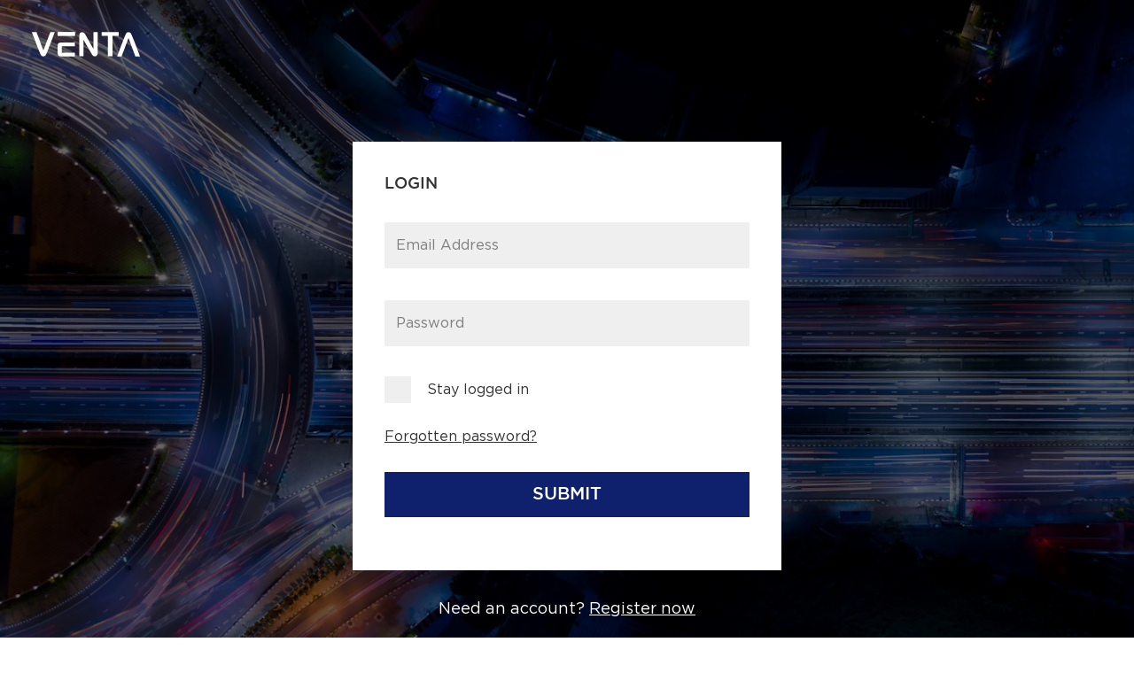

--- FILE ---
content_type: text/html; charset=UTF-8
request_url: https://www.venta.global/auth/login
body_size: 6364
content:
<!doctype html> <html dir="ltr" lang="en" prefix="og: http://ogp.me/ns#"> <head> <meta charset="utf-8"> <title>Venta: Login</title> <meta name="viewport" content="width=device-width, initial-scale=1.0"> <meta http-equiv="X-UA-Compatible" content="IE=edge"> <meta name="format-detection" content="telephone=no"> <meta name="description" content="Login">  <meta name="robots" content="index, follow">       <link rel="icon" href="/favicon.ico">  <link rel="preconnect" href="https://venta.imgix.net">  <link rel="preconnect" href="https//www.googletagmanager.com"> <!-- Google Tag Manager -->
<script>(function(w,d,s,l,i){w[l]=w[l]||[];w[l].push({'gtm.start':
new Date().getTime(),event:'gtm.js'});var f=d.getElementsByTagName(s)[0],
j=d.createElement(s),dl=l!='dataLayer'?'&l='+l:'';j.async=true;j.src=
'https://www.googletagmanager.com/gtm.js?id='+i+dl;f.parentNode.insertBefore(j,f);
})(window,document,'script','dataLayer','GTM-NXFF8XP');</script>
<!-- End Google Tag Manager -->    <!-- LinkedIn Insight Tag Tracking -->
<script   type="text/javascript"> _linkedin_partner_id =   "3481817"; window._linkedin_data_partner_ids =   window._linkedin_data_partner_ids || [];   window._linkedin_data_partner_ids.push(_linkedin_partner_id);   </script><script type="text/javascript"> (function(l) {   if (!l){window.lintrk = function(a,b){window.lintrk.q.push([a,b])};   window.lintrk.q=[]} var s =   document.getElementsByTagName("script")[0]; var b =   document.createElement("script"); b.type =   "text/javascript";b.async = true; b.src = "https://snap.licdn.com/li.lms-analytics/insight.min.js";   s.parentNode.insertBefore(b, s);})(window.lintrk); </script>
<!-- End LinkedIn Insight Tag Tracking -->    <!-- Meta Pixel Code -->
<script>
!function(f,b,e,v,n,t,s)
{if(f.fbq)return;n=f.fbq=function(){n.callMethod?
n.callMethod.apply(n,arguments):n.queue.push(arguments)};
if(!f._fbq)f._fbq=n;n.push=n;n.loaded=!0;n.version='2.0';
n.queue=[];t=b.createElement(e);t.async=!0;
t.src=v;s=b.getElementsByTagName(e)[0];
s.parentNode.insertBefore(t,s)}(window, document,'script',
'https://connect.facebook.net/en_US/fbevents.js');
fbq('init', '5563319460419305');
fbq('track', 'PageView');
</script>
<noscript><img height="1" width="1" style="display:none"
src="https://www.facebook.com/tr?id=5563319460419305&ev=PageView&noscript=1"
/></noscript>
<!-- End Meta Pixel Code -->    <meta name="google-site-verification" content="vqwalLurBa-quRlWkEc6U0TVz1cWqJSDkNDBMdZLMQ0" />    <script> (function (w, d) { w.addEventListener('LazyLoad::Initialized', function (e) { w.lazyLoadInstance = e.detail.instance; }, false); var b = d.getElementsByTagName('head')[0]; var s = d.createElement("script"); s.async = true; var v = !("IntersectionObserver" in w) ? "lazyloadPolyfill.js" : "lazyloadIntersectionObserver.js"; s.src = "/scripts/" + v; w.lazyLoadOptions = { elements_selector: ".lazy", threshold: 0, callback_enter: function(element) { /* for elements that have lazy loaded background image with media queries */ var css = element.getAttribute('data-style'); if (css) { css = css.replace(/(\r\n|\n|\r)/gm, ""); var style = document.createElement('style'); var head = document.getElementsByTagName('head')[0]; head.appendChild(style); style.setAttribute("type", "text/css"); if (style.styleSheet) { style.styleSheet.cssText = css; } else { var styleText = document.createTextNode(css); style.appendChild(styleText); } } } }; b.appendChild(s); }(window, document)); </script> <style>fscript{display: none}</style> <script>var scriptsExecuted=false; var head=document.getElementsByTagName('head')[0] || document.documentElement; function executeScripts(){var fscripts=document.querySelectorAll('fscript'); [].forEach.call(fscripts, function(fscript){var script=document.createElement('script'); script.type='text/javascript'; if (fscript.hasAttributes()){for (var attributeKey in fscript.attributes){if (fscript.attributes.hasOwnProperty(attributeKey)){script[ fscript.attributes[ attributeKey].name]=fscript.attributes[ attributeKey].value || true;}}}else{script.appendChild( document.createTextNode( fscript.innerHTML ) );}head.insertBefore( script, head.firstChild );});}function initScripts(){if (scriptsExecuted){return;}scriptsExecuted=true; setTimeout(function(){if ('requestIdleCallback' in window){requestIdleCallback(executeScripts,{timeout: 1000});}else{executeScripts();}}, 1000);}window.addEventListener('scroll', function(){initScripts();}, false); document.onclick=function(){initScripts();}; </script> <style>@font-face{font-family:"Gotham";src:url("/fonts/GothamBook.eot?v=1.1.0");src:url("/fonts/GothamBook.eot?#iefix&v=1.1.0") format("embedded-opentype"),url("/fonts/Gotham-Book.woff2?v=1.1.0") format("woff2"),url("/fonts/Gotham-Book.woff?v=1.1.0") format("woff");font-weight:400;font-style:normal;font-display:fallback}@font-face{font-family:"Gotham";src:url("/fonts/GothamMedium.eot?v=1.1.0");src:url("/fonts/GothamMedium.eot?#iefix&v=1.1.0") format("embedded-opentype"),url("/fonts/GothamMedium.woff2?v=1.1.0") format("woff2"),url("/fonts/GothamMedium.woff?v=1.1.0") format("woff");font-weight:600;font-style:normal;font-display:fallback}
/*# sourceMappingURL=fonts.css.map */
 </style> <link rel="stylesheet" href="/styles/main.css?v=o4PJu9vdM0" /> <style>.glightbox-container{width:100%;height:100%;position:fixed;top:0;left:0;z-index:999999 !important;overflow:hidden;-ms-touch-action:none;touch-action:none;-webkit-text-size-adjust:100%;-webkit-backface-visibility:hidden;outline:none;overflow:hidden}.glightbox-container.inactive{display:none}.glightbox-container .gcontainer{position:relative;width:100%;height:100%;z-index:9999;overflow:hidden}.glightbox-container .gslider{transition:-webkit-transform .4s ease;transition:transform .4s ease;transition:transform .4s ease, -webkit-transform .4s ease;transition:transform .4s ease,-webkit-transform .4s ease;height:100%;left:0;top:0;width:100%;position:relative;overflow:hidden;display:-ms-flexbox !important;display:-webkit-flex !important;display:flex !important;-ms-flex-pack:center;-webkit-justify-content:center;justify-content:center;-ms-flex-align:center;-webkit-align-items:center;align-items:center;-webkit-transform:translate3d(0, 0, 0);transform:translate3d(0, 0, 0)}.glightbox-container .gslide{width:100%;position:absolute;opacity:1;-webkit-user-select:none;-moz-user-select:none;-ms-user-select:none;user-select:none;display:-ms-flexbox;display:-webkit-flex;display:flex;-ms-flex-align:center;-webkit-align-items:center;align-items:center;-ms-flex-pack:center;-webkit-justify-content:center;justify-content:center;opacity:0}.glightbox-container .gslide.current{opacity:1;z-index:99999;position:relative}.glightbox-container .gslide.prev{opacity:1;z-index:9999}.glightbox-container .gslide-inner-content{width:100%}.glightbox-container .ginner-container{position:relative;width:100%;display:-ms-flexbox;display:-webkit-flex;display:flex;-ms-flex-pack:center;-webkit-justify-content:center;justify-content:center;-ms-flex-direction:column;-webkit-flex-direction:column;flex-direction:column;max-width:100%;margin:auto;height:100vh}.glightbox-container .ginner-container.gvideo-container{width:100%}.glightbox-container .ginner-container.desc-bottom,.glightbox-container .ginner-container.desc-top{-ms-flex-direction:column;-webkit-flex-direction:column;flex-direction:column}.glightbox-container .ginner-container.desc-left,.glightbox-container .ginner-container.desc-right{max-width:100% !important}.gslide iframe,.gslide video{outline:none !important;border:none;min-height:165px;-webkit-overflow-scrolling:touch;overflow-scrolling:touch;-ms-touch-action:auto;touch-action:auto}.gslide-image{-ms-flex-align:center;-webkit-align-items:center;align-items:center}.gslide-image img{max-height:100vh;display:block;max-width:100%;margin:0;padding:0;float:none;outline:none;border:none;-webkit-user-select:none;-moz-user-select:none;-ms-user-select:none;user-select:none;max-width:100vw;width:auto;height:auto;object-fit:cover;-ms-touch-action:none;touch-action:none;margin:auto;min-width:200px}.desc-top .gslide-image img,.desc-bottom .gslide-image img{width:auto}.desc-left .gslide-image img,.desc-right .gslide-image img{width:auto;max-width:100%}.gslide-image img.zoomable{position:relative}.gslide-image img.dragging{cursor:-webkit-grabbing !important;cursor:grabbing !important;transition:none}.gslide-video{width:100%;max-width:100%;position:relative;width:100vh;max-width:100vh;width:100% !important}.gslide-video .gvideo-wrapper{width:100%;margin:auto}.gslide-video::before{content:"";display:block;position:absolute;width:100%;height:100%;background:rgba(255,0,0,.34);display:none}.gslide-video.playing::before{display:none}.gslide-video.fullscreen{max-width:100% !important;min-width:100%}.gslide-video.fullscreen video{max-width:100% !important;width:100% !important}.gslide-inline{background:#fff;padding:20px;text-align:left;max-height:calc(100vh - 40px);overflow:auto}.ginlined-content{overflow:auto;display:block !important;opacity:1}.gslide-external{display:-ms-flexbox;display:-webkit-flex;display:flex;width:100%;min-width:100%;background:#fff;padding:0;overflow:auto;max-height:62vh}.gslide-media{display:block;display:-ms-inline-flexbox;display:-webkit-inline-flex;display:inline-flex;display:-ms-flexbox;display:-webkit-flex;display:flex;width:auto}.zoomed .gslide-media{box-shadow:none !important}.desc-top .gslide-media,.desc-bottom .gslide-media{margin:0 auto;-ms-flex-direction:column;-webkit-flex-direction:column;flex-direction:column}.gslide-description{position:relative}.gslide-description.description-left,.gslide-description.description-right{max-width:100%}.gslide-description.description-bottom,.gslide-description.description-top{margin:0 auto;width:100%}.gslide-description p{margin-bottom:12px}.gslide-description p::last-child{margin-bottom:0}.zoomed .gslide-description{display:none}.glightbox-mobile .glightbox-container .gslide-description{height:auto !important;width:100%;background:transparent;position:absolute;bottom:15px;padding:19px 11px;max-width:100vw !important;-ms-flex-order:2 !important;-webkit-order:2 !important;order:2 !important;max-height:78vh;overflow:auto !important;background:linear-gradient(to bottom, rgba(0, 0, 0, 0) 0%, rgba(0, 0, 0, 0.75) 100%);transition:opacity .3s linear;padding-bottom:50px}.glightbox-mobile .glightbox-container .gslide-title{color:#fff;font-size:1em}.glightbox-mobile .glightbox-container .gslide-desc{color:#a1a1a1}.glightbox-mobile .glightbox-container .gslide-desc a{color:#fff;font-weight:bold}.glightbox-mobile .glightbox-container .gslide-desc *{color:inherit}.glightbox-mobile .glightbox-container .gslide-desc string{color:#fff}.glightbox-mobile .glightbox-container .gslide-desc .desc-more{color:#fff;opacity:.4}.gdesc-open .gslide-media{transition:opacity .5s ease;opacity:.4}.gdesc-open .gdesc-inner{padding-bottom:30px}.gdesc-closed .gslide-media{transition:opacity .5s ease;opacity:1}.greset{transition:all .3s ease}.gabsolute{position:absolute}.grelative{position:relative}.glightbox-desc{display:none !important}.glightbox-open{overflow:hidden}.gloader{height:25px;width:25px;-webkit-animation:lightboxLoader .8s infinite linear;animation:lightboxLoader .8s infinite linear;border:2px solid #fff;border-right-color:transparent;border-radius:50%;position:absolute;display:block;z-index:9999;left:0;right:0;margin:0 auto;top:47%}.goverlay{width:100%;height:100%;position:fixed;top:0;left:0;background:#000;will-change:opacity}.glightbox-mobile .goverlay{background:#000}.gprev,.gnext,.gclose{background-repeat:no-repeat;z-index:99999;cursor:pointer;width:26px;height:44px;display:block;background-position:0 0;border:none}.gprev svg,.gnext svg,.gclose svg{display:block;width:100%;height:auto}.gprev.disabled,.gnext.disabled,.gclose.disabled{opacity:.1}.gprev .garrow,.gnext .garrow,.gclose .garrow{stroke:#fff}iframe.wait-autoplay{opacity:0}.glightbox-closing .gnext,.glightbox-closing .gprev,.glightbox-closing .gclose{opacity:0 !important}.glightbox-clean .gslide-description,.glightbox-modern .gslide-description{background:#fff}.glightbox-clean .gdesc-inner,.glightbox-modern .gdesc-inner{padding:22px 20px}.glightbox-clean .gslide-title,.glightbox-modern .gslide-title{font-size:1em;font-weight:normal;font-family:arial;color:#000;margin-bottom:19px;line-height:1.4em}.glightbox-clean .gslide-desc,.glightbox-modern .gslide-desc{font-size:.86em;margin-bottom:0;font-family:arial;line-height:1.4em}.glightbox-clean .gslide-video,.glightbox-modern .gslide-video{background:#000}.glightbox-clean .gprev,.glightbox-clean .gnext,.glightbox-clean .gclose,.glightbox-modern .gprev,.glightbox-modern .gnext,.glightbox-modern .gclose{background-color:rgba(0,0,0,.12)}.glightbox-clean .gprev:hover,.glightbox-clean .gnext:hover,.glightbox-clean .gclose:hover,.glightbox-modern .gprev:hover,.glightbox-modern .gnext:hover,.glightbox-modern .gclose:hover{background-color:rgba(0,0,0,.2)}.glightbox-clean .gprev path,.glightbox-clean .gnext path,.glightbox-clean .gclose path,.glightbox-modern .gprev path,.glightbox-modern .gnext path,.glightbox-modern .gclose path{fill:#fff}.glightbox-clean button:focus:not(.focused):not(.disabled),.glightbox-modern button:focus:not(.focused):not(.disabled){outline:none}.glightbox-clean .gprev,.glightbox-modern .gprev{position:absolute;top:-100%;left:30px;width:40px;height:56px}.glightbox-clean .gnext,.glightbox-modern .gnext{position:absolute;top:-100%;right:30px;width:40px;height:56px}.glightbox-clean .gclose,.glightbox-modern .gclose{width:35px;height:35px;top:15px;right:10px;position:absolute;opacity:.7;background-position:-59px 2px}.glightbox-clean .gclose svg,.glightbox-modern .gclose svg{width:20px}.glightbox-clean .gclose:hover,.glightbox-modern .gclose:hover{opacity:1}.gfadeIn{-webkit-animation:gfadeIn .5s ease;animation:gfadeIn .5s ease}.gfadeOut{-webkit-animation:gfadeOut .5s ease;animation:gfadeOut .5s ease}.gslideOutLeft{-webkit-animation:gslideOutLeft .3s ease;animation:gslideOutLeft .3s ease}.gslideInLeft{-webkit-animation:gslideInLeft .3s ease;animation:gslideInLeft .3s ease}.gslideOutRight{-webkit-animation:gslideOutRight .3s ease;animation:gslideOutRight .3s ease}.gslideInRight{-webkit-animation:gslideInRight .3s ease;animation:gslideInRight .3s ease}.gzoomIn{-webkit-animation:gzoomIn .5s ease;animation:gzoomIn .5s ease}.gzoomOut{-webkit-animation:gzoomOut .5s ease;animation:gzoomOut .5s ease}@-webkit-keyframes lightboxLoader{0%{-webkit-transform:rotate(0deg);transform:rotate(0deg)}100%{-webkit-transform:rotate(360deg);transform:rotate(360deg)}}@keyframes lightboxLoader{0%{-webkit-transform:rotate(0deg);transform:rotate(0deg)}100%{-webkit-transform:rotate(360deg);transform:rotate(360deg)}}@-webkit-keyframes gfadeIn{from{opacity:0}to{opacity:1}}@keyframes gfadeIn{from{opacity:0}to{opacity:1}}@-webkit-keyframes gfadeOut{from{opacity:1}to{opacity:0}}@keyframes gfadeOut{from{opacity:1}to{opacity:0}}@-webkit-keyframes gslideInLeft{from{opacity:0;-webkit-transform:translate3d(-60%, 0, 0);transform:translate3d(-60%, 0, 0)}to{visibility:visible;-webkit-transform:translate3d(0, 0, 0);transform:translate3d(0, 0, 0);opacity:1}}@keyframes gslideInLeft{from{opacity:0;-webkit-transform:translate3d(-60%, 0, 0);transform:translate3d(-60%, 0, 0)}to{visibility:visible;-webkit-transform:translate3d(0, 0, 0);transform:translate3d(0, 0, 0);opacity:1}}@-webkit-keyframes gslideOutLeft{from{opacity:1;visibility:visible;-webkit-transform:translate3d(0, 0, 0);transform:translate3d(0, 0, 0)}to{-webkit-transform:translate3d(-60%, 0, 0);transform:translate3d(-60%, 0, 0);opacity:0;visibility:hidden}}@keyframes gslideOutLeft{from{opacity:1;visibility:visible;-webkit-transform:translate3d(0, 0, 0);transform:translate3d(0, 0, 0)}to{-webkit-transform:translate3d(-60%, 0, 0);transform:translate3d(-60%, 0, 0);opacity:0;visibility:hidden}}@-webkit-keyframes gslideInRight{from{opacity:0;visibility:visible;-webkit-transform:translate3d(60%, 0, 0);transform:translate3d(60%, 0, 0)}to{-webkit-transform:translate3d(0, 0, 0);transform:translate3d(0, 0, 0);opacity:1}}@keyframes gslideInRight{from{opacity:0;visibility:visible;-webkit-transform:translate3d(60%, 0, 0);transform:translate3d(60%, 0, 0)}to{-webkit-transform:translate3d(0, 0, 0);transform:translate3d(0, 0, 0);opacity:1}}@-webkit-keyframes gslideOutRight{from{opacity:1;visibility:visible;-webkit-transform:translate3d(0, 0, 0);transform:translate3d(0, 0, 0)}to{-webkit-transform:translate3d(60%, 0, 0);transform:translate3d(60%, 0, 0);opacity:0}}@keyframes gslideOutRight{from{opacity:1;visibility:visible;-webkit-transform:translate3d(0, 0, 0);transform:translate3d(0, 0, 0)}to{-webkit-transform:translate3d(60%, 0, 0);transform:translate3d(60%, 0, 0);opacity:0}}@-webkit-keyframes gzoomIn{from{opacity:0;-webkit-transform:scale3d(0.3, 0.3, 0.3);transform:scale3d(0.3, 0.3, 0.3)}to{opacity:1}}@keyframes gzoomIn{from{opacity:0;-webkit-transform:scale3d(0.3, 0.3, 0.3);transform:scale3d(0.3, 0.3, 0.3)}to{opacity:1}}@-webkit-keyframes gzoomOut{from{opacity:1}50%{opacity:0;-webkit-transform:scale3d(0.3, 0.3, 0.3);transform:scale3d(0.3, 0.3, 0.3)}to{opacity:0}}@keyframes gzoomOut{from{opacity:1}50%{opacity:0;-webkit-transform:scale3d(0.3, 0.3, 0.3);transform:scale3d(0.3, 0.3, 0.3)}to{opacity:0}}@media(min-width: 769px){.glightbox-container .ginner-container{width:auto;height:auto;-ms-flex-direction:row;-webkit-flex-direction:row;flex-direction:row}.glightbox-container .ginner-container.desc-top .gslide-description{-ms-flex-order:0;-webkit-order:0;order:0}.glightbox-container .ginner-container.desc-top .gslide-image,.glightbox-container .ginner-container.desc-top .gslide-image img{-ms-flex-order:1;-webkit-order:1;order:1}.glightbox-container .ginner-container.desc-left .gslide-description{-ms-flex-order:0;-webkit-order:0;order:0}.glightbox-container .ginner-container.desc-left .gslide-image{-ms-flex-order:1;-webkit-order:1;order:1}.gslide-image img{max-height:97vh;max-width:calc(100% - 20px);max-width:100%}.gslide-image img.zoomable{cursor:-webkit-zoom-in;cursor:zoom-in}.zoomed .gslide-image img.zoomable{cursor:-webkit-grab;cursor:grab}.gslide-inline{max-height:95vh}.gslide-external{max-height:95vh}.gslide-description.description-left,.gslide-description.description-right{max-width:275px}.glightbox-open{height:auto}.goverlay{background:rgba(0,0,0,.92)}.glightbox-clean .gslide-media,.glightbox-modern .gslide-media{box-shadow:1px 2px 9px 0px rgba(0,0,0,.65)}.glightbox-clean .gprev,.glightbox-modern .gprev{top:45%}.glightbox-clean .gnext,.glightbox-modern .gnext{top:45%}}@media(min-width: 992px){.glightbox-clean .gclose,.glightbox-modern .gclose{right:20px}}@media screen and (max-height: 420px){.goverlay{background:#000}}.glightbox-container.glightbox-popup .goverlay{background-color:rgba(115,107,98,.92)}.glightbox-container.glightbox-popup .gcontainer .gslide-video{padding:50px;background-color:#fff}@media all and (max-width: 1024px){.glightbox-container.glightbox-popup .gcontainer .gslide-video{margin:0 25px;padding:25px;width:calc(100% - 50px) !important}}.glightbox-container.glightbox-popup .gcontainer .gclose.gbtn{width:30px;height:30px;top:calc((100vh - 575px)/2 + 7px);right:calc((100vw - 960px)/2 + 9px);position:absolute;background-color:transparent;opacity:0;transition:opacity .5s .5s}@media all and (max-width: 1024px){.glightbox-container.glightbox-popup .gcontainer .gclose.gbtn{width:25px;height:25px;top:calc((100vh - (100vw - 50px)*.5625)/2 - 11px);right:25px}}.glightbox-container.glightbox-popup .gcontainer .gclose.gbtn:before{content:"";display:block;height:50px;width:50px;position:absolute;top:-12px;right:-9px;border:1px solid #d0d0d4}@media all and (max-width: 1024px){.glightbox-container.glightbox-popup .gcontainer .gclose.gbtn:before{height:25px;width:25px;top:0px;right:0px}}.glightbox-container.glightbox-popup .gcontainer .gclose.gbtn svg{fill:#0f206c}.glightbox-open .glightbox-container.glightbox-popup .gclose.gbtn{opacity:1}
/*# sourceMappingURL=low-priority-styles.css.map */
 </style> <script> var googleRecaptchaClientId = '6LdYc08cAAAAALDFo5XSofQUMDc3tWjJOGTomO3Q'; </script>  <script defer src="/scripts/vendor.js?v=CQRQ9ukUig"></script>   <script defer src="/scripts/app.js?v=4P2Qd2bRET"></script>  <link rel="manifest" href="/manifest.json"> <link rel="apple-touch-icon" href="/images/touch/apple-touch-icon.png"> <link rel="apple-touch-icon-precomposed" href="/images/touch/ms-touch-icon-144x144-precomposed.png"> <meta name="theme-color" content="#f4f4f4"> <meta name="mobile-web-app-capable" content="yes"> <meta name="apple-mobile-web-app-capable" content="yes"> <meta name="apple-mobile-web-app-status-bar-style" content="black"> <meta name="apple-mobile-web-app-title" content="Venta: Login"> <meta name="msapplication-TileImage" content="/images/touch/chrome-touch-icon-192x192.png"> <meta name="msapplication-TileColor" content="#f4f4f4">  </head>  <body> <div data-barba="wrapper"> <div data-barba="container"> <nav class="l-navbar l-navbar--popup js-navbar js-navbar-scroll l-navbar--transparent"> <div class="l-navbar__container"> <a href="/" title="Venta" class="l-navbar__logo-wrapper"> <img src="/images/venta-logo.svg" class="l-navbar__img l-navbar__img--logo" width="122" height="28" alt="logo"> </a>  </div> </nav>       <style>     @media screen and (max-width:567px) {  #auth-page { background-image: url('https://venta.imgix.net/storage/uploads/backgrounds/venta-background-image-blurred-road-from-above_klknp.jpg?w=567&q=90&auto=format&fit=crop&crop=edges,focalpoint') } }     @media screen and (min-width:568px) and (max-width:767px) {  #auth-page { background-image: url('https://venta.imgix.net/storage/uploads/backgrounds/venta-background-image-blurred-road-from-above_klknp.jpg?w=767&q=90&auto=format&fit=crop&crop=edges,focalpoint') } }     @media screen and (min-width:768px) and (max-width:1023px) {  #auth-page { background-image: url('https://venta.imgix.net/storage/uploads/backgrounds/venta-background-image-blurred-road-from-above_klknp.jpg?w=1023&q=90&auto=format&fit=crop&crop=edges,focalpoint') } }     @media screen and (min-width:1024px) and (max-width:1365px) {  #auth-page { background-image: url('https://venta.imgix.net/storage/uploads/backgrounds/venta-background-image-blurred-road-from-above_klknp.jpg?w=1365&q=90&auto=format&fit=crop&crop=edges,focalpoint') } }     @media screen and (min-width:1366px) and (max-width:1599px) {  #auth-page { background-image: url('https://venta.imgix.net/storage/uploads/backgrounds/venta-background-image-blurred-road-from-above_klknp.jpg?w=1599&q=90&auto=format&fit=crop&crop=edges,focalpoint') } }     @media screen and (min-width:1600px) and (max-width:1919px) {  #auth-page { background-image: url('https://venta.imgix.net/storage/uploads/backgrounds/venta-background-image-blurred-road-from-above_klknp.jpg?w=1919&q=90&auto=format&fit=crop&crop=edges,focalpoint') } }     @media screen and (min-width:1920px) and (max-width:2550px) {  #auth-page { background-image: url('https://venta.imgix.net/storage/uploads/backgrounds/venta-background-image-blurred-road-from-above_klknp.jpg?w=2550&q=90&auto=format&fit=crop&crop=edges,focalpoint') } }     @media screen and (min-width:2551px) {  #auth-page { background-image: url('https://venta.imgix.net/storage/uploads/backgrounds/venta-background-image-blurred-road-from-above_klknp.jpg?w=2550&q=90&auto=format&fit=crop&crop=edges,focalpoint') } }   </style>  <main class="l-header l-header--full-height-always l-header--medium-padding l-header--overlay-dark" id="auth-page" >  <div class="container"> <div class="block bg-white mw-484 mlr-auto"> <h2 class="headline-4 text-upper bold mb-10em">LOGIN</h2> <form id="form-login" class="form form--light-bg form--two-column" method="post" action="/auth/login">   <input type="hidden" name="_token" value="rg2D8IeuU9ZhPnToNzFqo26EUWVNUX43OlqtvSCq"> <div class="form__group form__group--full-width"> <input type="email" name="email" id="email" class="form__input" required> <label class="form__label" for="email">Email Address</label> </div> <div class="form__group form__group--full-width"> <input type="password" name="password" id="password" class="form__input" required> <label class="form__label" for="password">Password</label> </div> <div class="checkbox__container checkbox__container--box"> <input class="checkbox" type="checkbox" id="remember-me" name="remember" value="1" /> <label class="checkbox__label" for="remember-me"> Stay logged in </label> </div> <div class="content mt-10em mb-10em"> <a href="/auth/forgot-password" title="Reset password" class="underline">Forgotten password?</a> </div> <div class="form__group form__group--full-width"> <button class="btn btn--secondary btn--navy btn--full-width" type="submit" aria-label="Submit Form">Submit</button> </div> <div class="loading"></div> </form> </div> <div class="text-center content color-white mt-20em"> <p> Need an account? <a href="/auth/register" class="underline">Register now</a> </p> </div> </div>  </main>   </div> </div> <fscript>
var Tawk_API=Tawk_API||{}, Tawk_LoadStart=new Date();
(function(){
var s1=document.createElement("script"),s0=document.getElementsByTagName("script")[0];
s1.async=true;
s1.src='https://embed.tawk.to/6470c85f74285f0ec46dd134/1h1c8tdvf';
s1.charset='UTF-8';
s1.setAttribute('crossorigin','*');
s0.parentNode.insertBefore(s1,s0);
})();
</fscript>    <!-- Google Tag Manager (noscript) -->
<noscript><iframe src="https://www.googletagmanager.com/ns.html?id=GTM-NXFF8XP"
height="0" width="0" style="display:none;visibility:hidden"></iframe></noscript>
<!-- End Google Tag Manager (noscript) -->    <script defer src="https://static.cloudflareinsights.com/beacon.min.js/vcd15cbe7772f49c399c6a5babf22c1241717689176015" integrity="sha512-ZpsOmlRQV6y907TI0dKBHq9Md29nnaEIPlkf84rnaERnq6zvWvPUqr2ft8M1aS28oN72PdrCzSjY4U6VaAw1EQ==" data-cf-beacon='{"version":"2024.11.0","token":"d08c812f60f34400b578cbaa13f912ea","r":1,"server_timing":{"name":{"cfCacheStatus":true,"cfEdge":true,"cfExtPri":true,"cfL4":true,"cfOrigin":true,"cfSpeedBrain":true},"location_startswith":null}}' crossorigin="anonymous"></script>
</body>  </html>

--- FILE ---
content_type: text/css
request_url: https://www.venta.global/styles/main.css?v=o4PJu9vdM0
body_size: 33445
content:
img{vertical-align:middle}fieldset{border:0;margin:0;padding:0}textarea{resize:vertical}button{border:0}figure{margin:0}.clear::before,.clear::after{content:"";display:table}.clear::after{clear:both}/*! normalize.css v8.0.1 | MIT License | github.com/necolas/normalize.css */html{line-height:1.15;-webkit-text-size-adjust:100%}body{margin:0}main{display:block}h1{font-size:2em;margin:.67em 0}hr{box-sizing:content-box;height:0;overflow:visible}pre{font-family:monospace,monospace;font-size:1em}a{background-color:transparent}abbr[title]{border-bottom:none;text-decoration:underline;-webkit-text-decoration:underline dotted;-moz-text-decoration:underline dotted;text-decoration:underline dotted}b,strong{font-weight:bold}code,kbd,samp{font-family:monospace,monospace;font-size:1em}small{font-size:80%}sub,sup{font-size:75%;line-height:0;position:relative;vertical-align:baseline}sub{bottom:-0.25em}sup{top:-0.5em}img{border-style:none}button,input,optgroup,select,textarea{font-family:inherit;font-size:100%;line-height:1.15;margin:0}button,input{overflow:visible}button,select{text-transform:none}button,[type=button],[type=reset],[type=submit]{-webkit-appearance:button}button::-moz-focus-inner,[type=button]::-moz-focus-inner,[type=reset]::-moz-focus-inner,[type=submit]::-moz-focus-inner{border-style:none;padding:0}button:-moz-focusring,[type=button]:-moz-focusring,[type=reset]:-moz-focusring,[type=submit]:-moz-focusring{outline:1px dotted ButtonText}fieldset{padding:.35em .75em .625em}legend{box-sizing:border-box;color:inherit;display:table;max-width:100%;padding:0;white-space:normal}progress{vertical-align:baseline}textarea{overflow:auto}[type=checkbox],[type=radio]{box-sizing:border-box;padding:0}[type=number]::-webkit-inner-spin-button,[type=number]::-webkit-outer-spin-button{height:auto}[type=search]{-webkit-appearance:textfield;outline-offset:-2px}[type=search]::-webkit-search-decoration{-webkit-appearance:none}::-webkit-file-upload-button{-webkit-appearance:button;font:inherit}details{display:block}summary{display:list-item}template{display:none}[hidden]{display:none}html{box-sizing:border-box}*,*:before,*:after{box-sizing:inherit}html,body,button{-moz-osx-font-smoothing:antialiased;-webkit-font-smoothing:antialiased;font-smoothing:antialiased}html{background:#fff}body{font-family:"Gotham",sans-serif;font-size:18px;line-height:1.5;font-weight:400;color:#333}@supports(font-size: min(100%, 18px)){body{font-size:min(100%, 18px)}}body.nav-open{position:fixed;overflow-y:scroll;width:100%}ul,li{padding:0;margin:0}a{text-decoration:none}a:not([class]){color:inherit}audio,canvas,iframe,img,svg,video{vertical-align:middle}fieldset{border:0;margin:0;padding:0}textarea{resize:vertical}.grecaptcha-badge{display:none !important}.l-navbar{padding:18px 36px;position:fixed;top:0;left:0;right:0;z-index:50;background-color:#0f206c;transition:background-color .5s,-webkit-transform .5s;transition:transform .5s,background-color .5s;transition:transform .5s,background-color .5s,-webkit-transform .5s}@media(max-width: 767px){.l-navbar{padding:12px 20px}}@media(min-width: 1200px)and (max-width: 1599px){.l-navbar{padding:12px 36px}}.l-navbar--scrolled{-webkit-transform:translateY(-100%);transform:translateY(-100%)}.l-navbar--popup{position:absolute}@media(min-width: 768px){.l-navbar--popup{padding:36px}}.l-navbar--transparent{background-color:transparent}.nav-open .l-navbar--transparent{background-color:#0f206c;transition:background-color 0s}.l-navbar--transparent.search-is-open{background-color:#0f206c}@media(max-width: 767px){.l-navbar__img--logo{width:95px;height:22px}}.l-navbar__container{position:relative;z-index:2;width:100%;display:-webkit-flex;display:-ms-flexbox;display:flex;-webkit-align-items:center;-ms-flex-align:center;align-items:center;-webkit-justify-content:space-between;-ms-flex-pack:justify;justify-content:space-between}.l-navbar__icon-wrapper{display:-webkit-flex;display:-ms-flexbox;display:flex;-webkit-align-items:center;-ms-flex-align:center;align-items:center}.l-navbar__top-menu-item{position:relative;margin-right:24px;font-size:20px;font-weight:600;text-transform:uppercase;color:#fff;transition:opacity .3s}.l-navbar__top-menu-item:after{content:" ";position:absolute;top:100%;left:0;width:0;height:2px;background-color:currentColor;transition:width .3s}@media(hover: hover){.l-navbar__top-menu-item:hover{opacity:.5}.l-navbar__top-menu-item:hover:after{width:100%}}@media(max-width: 767px){.l-navbar__top-menu-item{display:none}}.l-navbar__btn{display:-webkit-flex;display:-ms-flexbox;display:flex;-webkit-justify-content:center;-ms-flex-pack:center;justify-content:center;-webkit-align-items:center;-ms-flex-align:center;align-items:center;width:60px;height:60px;border-radius:60px;cursor:pointer;background-color:transparent;transition:box-shadow 500ms ease}@media(max-width: 767px){.l-navbar__btn{height:42px;width:42px;border-radius:42px}}.l-navbar__btn:not(:last-child){margin-right:8px}@media(min-width: 992px)and (hover: hover){.l-navbar__btn:hover{box-shadow:inset 0 0 0 32px #0d1d61}}.l-navbar__btn:focus{outline:0}.l-navbar__btn svg{-webkit-flex-shrink:0;-ms-flex-negative:0;flex-shrink:0}.l-header{padding:224px 0 164px 0;background-position:center center;background-size:cover;background-repeat:no-repeat}@media(max-width: 990px){.l-header{padding-top:96px;padding-bottom:36px}}.l-header--content-bottom-left{display:-webkit-flex;display:-ms-flexbox;display:flex;width:100%;padding-top:72px;padding-bottom:72px;-webkit-flex-direction:row;-ms-flex-direction:row;flex-direction:row;-webkit-align-items:flex-end;-ms-flex-align:end;align-items:flex-end}@media(max-width: 990px){.l-header--content-bottom-left{padding-top:36px;padding-bottom:36px !important}}.l-header--overlay-dark{position:relative}.l-header--overlay-dark:after{content:" ";position:absolute;top:0;left:0;z-index:0;width:100%;height:100%;background-color:rgba(0,0,0,.6);pointer-events:none}.l-header--overlay-dark>*{position:relative;z-index:1}.l-header--overlay-soft-dark{position:relative}.l-header--overlay-soft-dark:after{content:" ";position:absolute;top:0;left:0;z-index:0;width:100%;height:100%;background-color:rgba(0,0,0,.25);pointer-events:none}.l-header--overlay-soft-dark>*{position:relative;z-index:1}.l-header--large-padding{padding-top:360px;padding-bottom:320px}.l-header--medium-padding{padding-top:160px;padding-bottom:96px}@media(max-width: 767px){.l-header--medium-padding{padding-top:120px}}.l-header--small-padding{padding-top:72px;padding-bottom:72px}.l-header--tiny-padding{padding-top:72px;padding-bottom:36px}.l-header--full-height{position:relative;min-height:100vh;display:-webkit-flex;display:-ms-flexbox;display:flex;width:100%;-webkit-align-items:center;-ms-flex-align:center;align-items:center;background-position:center center;background-size:cover;background-repeat:no-repeat}@media(max-width: 767px){.l-header--full-height{padding-bottom:60px;height:auto;min-height:400px}}.l-header--full-height .fade-carousel-wrapper{position:absolute;top:0;left:0;z-index:0}.l-header--full-height-always{position:relative;min-height:100vh;display:-webkit-flex;display:-ms-flexbox;display:flex;width:100%;-webkit-align-items:center;-ms-flex-align:center;align-items:center;background-position:center center;background-size:cover;background-repeat:no-repeat}@media(max-width: 767px){.l-header--full-height-always{padding-top:60px;height:auto;min-height:400px}}@supports(-webkit-overflow-scrolling: touch){.l-header--full-height-always{min-height:calc(var(--vh, 1vh)*100)}}@media(max-width: 767px){.l-header--full-height-always{min-height:100vh}@supports(-webkit-overflow-scrolling: touch){.l-header--full-height-always{min-height:calc(var(--vh, 1vh)*100)}}}.l-header__video{position:absolute;top:0;right:0;bottom:0;left:0}.l-header__video video{object-fit:cover;width:100%;height:100%}.l-header--align-bottom{-webkit-align-items:flex-end;-ms-flex-align:end;align-items:flex-end}.l-header--breadcrumbs{padding:124px 28px 96px 28px}.l-header--breadcrumbs .breadcrumbs{padding-bottom:48px}.l-header--half-color{position:relative;overflow:hidden;padding-top:40px;padding-bottom:60px}.l-header--half-color>*:first-child{position:relative;z-index:1}.l-header__image-half-bg{position:relative;margin-top:36px}.l-header__image-half-bg:after{content:" ";position:absolute;bottom:50%;left:-50vw;z-index:0;width:200vw;height:100vh;background-color:#fafafa}.l-header__image-half-bg>*{position:relative;z-index:1}.l-header__border-wrapper{display:-webkit-flex;display:-ms-flexbox;display:flex;-webkit-align-items:stretch;-ms-flex-align:stretch;align-items:stretch;-webkit-justify-content:space-between;-ms-flex-pack:justify;justify-content:space-between}@media(max-width: 767px){.l-header__border-wrapper{display:block;text-align:center}}.l-header__border-spacer{display:block;width:2px;background-color:#009bff}@media(max-width: 767px){.l-header__border-spacer{margin:20px auto;height:2px;width:80%}}.l-header__headline{display:block}.l-header__headline span{display:block}.l-header--no-padding{padding:0}@media(min-width: 1921px)and (min-width: 1921px){.l-header__content[class*=container]{max-width:78.125vw}}.l-main{overflow:hidden}.l-footer{padding:72px 0 56px 0;background-color:#0f206c;color:#fff}.l-footer__grid{width:100%;display:-webkit-flex;display:-ms-flexbox;display:flex}@media(max-width: 990px){.l-footer__grid{display:block}}.l-footer__grid-left{width:25%}@media(min-width: 991px)and (max-width: 1199px){.l-footer__grid-left{width:30%}}@media(max-width: 990px){.l-footer__grid-left{width:100%;text-align:center}}.l-footer__grid-right{width:75%;display:-webkit-flex;display:-ms-flexbox;display:flex;-webkit-flex-direction:column;-ms-flex-direction:column;flex-direction:column;-webkit-justify-content:space-between;-ms-flex-pack:justify;justify-content:space-between}@media(min-width: 991px)and (max-width: 1199px){.l-footer__grid-right{width:70%}}@media(max-width: 990px){.l-footer__grid-right{width:100%;display:block;margin-top:60px;text-align:center}}.l-footer__menu{width:100%;display:-webkit-flex;display:-ms-flexbox;display:flex}@media(min-width: 991px)and (max-width: 1199px){.l-footer__menu{-webkit-flex-flow:row wrap;-ms-flex-flow:row wrap;flex-flow:row wrap;padding-left:4rem}}@media(max-width: 990px){.l-footer__menu{display:block}}.l-footer__menu-item{-webkit-flex-grow:1;-ms-flex-positive:1;flex-grow:1;-webkit-flex-basis:0;-ms-flex-preferred-size:0;flex-basis:0;max-width:100%}@media(min-width: 991px)and (max-width: 1199px){.l-footer__menu-item{-webkit-flex-grow:auto;-ms-flex-positive:auto;flex-grow:auto;width:50%;-webkit-flex-basis:50%;-ms-flex-preferred-size:50%;flex-basis:50%}}.l-footer__menu-link{display:block;margin-bottom:18px;font-size:18px;font-weight:400;color:rgba(255,255,255,.5)}@media(min-width: 992px)and (max-width: 1479px){.l-footer__menu-link{font-size:16px}}.l-footer__menu-link:hover{text-decoration:underline}.l-footer__menu-link--title{font-size:24px;font-weight:600;text-transform:uppercase;color:#fff}@media(min-width: 992px)and (max-width: 1479px){.l-footer__menu-link--title{font-size:18px;padding-right:12px}}.l-footer__logo-wrapper{display:block;margin-bottom:60px}.l-footer__link{display:block;color:#fff;font-size:18px;font-weight:600}@media(min-width: 992px)and (max-width: 1479px){.l-footer__link{font-size:14px}}.l-footer__link--directions{text-decoration:underline}.l-footer__link--contact{margin-bottom:12px}.l-footer__link--contact:hover{text-decoration:underline}.l-footer__link--contact svg{margin-right:12px}.l-footer__address{display:block;margin-bottom:48px;font-style:normal;font-size:18px;font-weight:400;line-height:27px}@media(min-width: 992px)and (max-width: 1479px){.l-footer__address{font-size:16px;line-height:25px}}.l-footer .social-media{margin-top:48px}.l-footer .social-media__icon{fill:#fff}.l-footer .social-media__link:hover{background-color:rgba(255,255,255,.85)}.l-footer .social-media__link:hover .social-media__icon{fill:#0f206c}.l-footer__bottom{-webkit-order:3;-ms-flex-order:3;order:3;width:100%;display:-webkit-flex;display:-ms-flexbox;display:flex;-webkit-align-items:center;-ms-flex-align:center;align-items:center;-webkit-justify-content:space-between;-ms-flex-pack:justify;justify-content:space-between;margin-top:60px;padding-top:64px;border-top:2px solid #fff;color:rgba(255,255,255,.3)}@media(max-width: 767px){.l-footer__bottom{display:block;margin-top:48px;padding-top:48px;text-align:center}}.l-footer__bottom-menu{display:-webkit-flex;display:-ms-flexbox;display:flex;-webkit-flex-direction:row;-ms-flex-direction:row;flex-direction:row;-webkit-order:2;-ms-flex-order:2;order:2}@media(max-width: 767px){.l-footer__bottom-menu{display:inline-block;width:100%;-webkit-order:1;-ms-flex-order:1;order:1}}@media(max-width: 767px){.l-footer__bottom-menu-item{display:inline-block}}.l-footer__bottom-menu-item:not(:last-child){margin-right:48px}@media(max-width: 767px){.l-footer__bottom-menu-item:not(:last-child){margin-right:24px;margin-bottom:24px}}.l-footer__bottom-menu-link{color:rgba(255,255,255,.3);transition:color .25s}@media(hover: hover){.l-footer__bottom-menu-link:hover{color:#fff}}.l-footer__bottom-info-text{-webkit-order:1;-ms-flex-order:1;order:1}@media(max-width: 767px){.l-footer__bottom-info-text{-webkit-order:2;-ms-flex-order:2;order:2;display:block;margin-top:48px;padding-top:48px;border-top:2px solid #fff}}.l-footer .one-line-form{width:50%;margin-top:12px}@media(max-width: 990px){.l-footer .one-line-form{width:100%}}.l-footer .one-line-form__input{color:#fff}@supports(--foo: 1){.aspect,.aspect-inline{position:relative}.aspect{padding-top:calc(var(--height)/var(--width)*100%);height:0;display:block}.aspect-inline{display:inline-block;vertical-align:middle}.aspect img,.aspect-inline img{position:absolute;top:0;max-height:100%}.aspect-landscape{aspect-ratio:16/9}.aspect-1-6{aspect-ratio:1.6}}.burger{position:relative;right:0;top:0;display:-webkit-inline-flex;display:-ms-inline-flexbox;display:inline-flex;-webkit-align-items:center;-ms-flex-align:center;align-items:center;padding-left:18px;padding-right:18px;cursor:pointer}.burger:focus{outline:none}.burger__line{top:50%;-webkit-transform:translate(-50%, -50%);transform:translate(-50%, -50%);pointer-events:none}.burger__line,.burger__line::before,.burger__line::after{position:absolute;height:2px;width:32px;left:50%;transition:all .2s;background-color:#fff}.burger__line::before,.burger__line::after{content:"";display:block;-webkit-transform:translateX(-50%);transform:translateX(-50%)}.burger__line::before{top:-12px}.burger__line::after{top:12px}.burger.active .burger__line{background-color:transparent}.burger.active .burger__line,.burger.active .burger__line::before,.burger.active .burger__line::after{transition:all .2s}.burger.active .burger__line::before,.burger.active .burger__line::after{background-color:#fff;top:0;left:-2px;width:calc(32px + 4px)}.burger.active .burger__line::before{-webkit-transform:rotate(-135deg);transform:rotate(-135deg)}.burger.active .burger__line::after{-webkit-transform:rotate(135deg);transform:rotate(135deg)}.megamenu{position:absolute;right:0;top:0;z-index:1;display:-webkit-flex;display:-ms-flexbox;display:flex;-webkit-align-items:stretch;-ms-flex-align:stretch;align-items:stretch;width:57%;height:100vh;background-color:transparent;overflow:hidden;visibility:hidden;opacity:0;transition:visibility 0s .6s,opacity 0s .6s}@media(min-width: 991px)and (max-width: 1599px){.megamenu{width:80%}}@media(min-width: 768px)and (max-width: 990px){.megamenu{width:80%}}@media(max-width: 767px){.megamenu{width:100%}}@supports(-webkit-overflow-scrolling: touch){.megamenu{height:calc(var(--vh, 1vh)*100)}}@media(max-width: 767px){.megamenu{top:0;height:100vh}@supports(-webkit-overflow-scrolling: touch){.megamenu{height:calc(var(--vh, 1vh)*100)}}}.megamenu:after{content:" ";position:absolute;top:80%;right:50%;background-color:#0f206c;width:7000px;height:7000px;-webkit-transform:translate(50%, -50%) scale(0);transform:translate(50%, -50%) scale(0);transition:-webkit-transform .28s .08s;transition:transform .28s .08s;transition:transform .28s .08s, -webkit-transform .28s .08s;background:url("/images/v-fill.svg") no-repeat;background-size:contain;background-position:center center;will-change:transform}@media(min-width: 991px)and (max-width: 1599px){.megamenu:after{width:7000px;height:7000px}}@media(min-width: 768px)and (max-width: 990px){.megamenu:after{width:6000px;height:6000px}}@media(max-width: 767px){.megamenu:after{width:3000px;height:3000px}}.megamenu.open{visibility:visible;opacity:1;transition:visibility 0s 0s,opacity 0s 0s}.megamenu.open:after{-webkit-transform:translate(50%, -80%) scale(1);transform:translate(50%, -80%) scale(1);transition:-webkit-transform .6s .2s;transition:transform .6s .2s;transition:transform .6s .2s, -webkit-transform .6s .2s}.megamenu__wrapper{display:-webkit-flex;display:-ms-flexbox;display:flex;-webkit-align-items:stretch;-ms-flex-align:stretch;align-items:stretch;width:100%;height:100vh;overflow:auto}@supports(-webkit-overflow-scrolling: touch){.megamenu__wrapper{height:calc(var(--vh, 1vh)*100)}}.megamenu__list{position:relative;z-index:1;display:block;margin:2em auto;padding-top:100px;opacity:0;visibility:hidden;will-change:transform;-webkit-transform:translateX(-100px);transform:translateX(-100px);transition:visibility .3s 0s,opacity .3s 0s,-webkit-transform 1s 0s;transition:visibility .3s 0s,opacity .3s 0s,transform 1s 0s;transition:visibility .3s 0s,opacity .3s 0s,transform 1s 0s,-webkit-transform 1s 0s}.open .megamenu__list{opacity:1;visibility:visible;-webkit-transform:translateX(0);transform:translateX(0);transition:visibility .5s .5s,opacity .5s .5s,-webkit-transform .6s .5s;transition:visibility .5s .5s,opacity .5s .5s,transform .6s .5s;transition:visibility .5s .5s,opacity .5s .5s,transform .6s .5s,-webkit-transform .6s .5s}@media(min-width: 768px)and (max-width: 1599px){.megamenu__list{margin:0 auto}}@media(max-width: 767px){.megamenu__list{width:100%;margin:0}}.megamenu__list-item{margin:24px 0}@media screen and (min-width: 768px)and (max-height: 860px){.megamenu__list-item{margin:10px 0}}@media(max-width: 767px){.megamenu__list-item{margin:40px 0}}.megamenu__list-link{display:-webkit-flex;display:-ms-flexbox;display:flex;-webkit-align-items:center;-ms-flex-align:center;align-items:center;margin:0;padding:0;font-size:48px;font-weight:600;text-transform:uppercase;color:#fff;background-color:transparent;cursor:pointer}@media screen and (min-width: 768px)and (max-height: 860px){.megamenu__list-link{font-size:42px}}@media(min-width: 991px)and (max-width: 1599px){.megamenu__list-link{font-size:36px}}@media(min-width: 768px)and (max-width: 990px){.megamenu__list-link{font-size:28px}}@media(max-width: 767px){.megamenu__list-link{width:100%;-webkit-justify-content:space-between;-ms-flex-pack:justify;justify-content:space-between;margin:0;padding:0 32px;font-size:24px}}.megamenu__list-link:hover{text-decoration:underline}.megamenu__list-link:focus{outline:0}.megamenu__list-link svg{margin-left:18px}@media(max-width: 767px){.megamenu__list-link svg{width:36px;height:36px}}.megamenu__submenu{display:none}.megamenu__list-item.open .megamenu__submenu{display:block}.megamenu__submenu-list{margin:24px 0 12px 0;padding:28px 38px;background-color:#0c1a56}@media(max-width: 767px){.megamenu__submenu-list{margin:0;padding:26px 32px}}.megamenu__submenu-item:not(:last-child){margin-bottom:32px}@media(max-width: 767px){.megamenu__submenu-item:not(:last-child){margin-bottom:24px}}.megamenu__submenu-link{display:block;font-size:32px;font-weight:600;text-transform:uppercase;color:#fff}@media(max-width: 767px){.megamenu__submenu-link{font-size:24px}}.search-bar{display:block;opacity:0;visibility:hidden;-webkit-transform:translateY(-100%);transform:translateY(-100%);padding:18px 36px;position:absolute;top:95px;left:0;right:0;z-index:-1;background-color:#0d1d61;pointer-events:none;transition:opacity .3s,visibility .3s,-webkit-transform .4s;transition:opacity .3s,visibility .3s,transform .4s;transition:opacity .3s,visibility .3s,transform .4s,-webkit-transform .4s}@media(max-width: 767px){.search-bar{top:59px;padding:12px 20px}}.search-bar.open{opacity:1;visibility:visible;-webkit-transform:translateY(0);transform:translateY(0);pointer-events:auto;transition:opacity .3s .1s,visibility .3s .1s,-webkit-transform .4s;transition:opacity .3s .1s,visibility .3s .1s,transform .4s;transition:opacity .3s .1s,visibility .3s .1s,transform .4s,-webkit-transform .4s}.search-bar__form{display:-webkit-flex;display:-ms-flexbox;display:flex;-webkit-align-items:center;-ms-flex-align:center;align-items:center}.search-bar__icon{margin-right:12px;-webkit-flex-shrink:0;-ms-flex-negative:0;flex-shrink:0}.search-bar__input{width:100%;margin:0;padding:16px 12px;border:0;font-size:24px;font-weight:600;color:#fff;border-radius:0;background-color:transparent}.search-bar__input:focus{outline:0}.search-bar ::-webkit-input-placeholder{color:rgba(255,255,255,.5);font-size:24px;font-weight:600}.search-bar :-moz-placeholder{color:rgba(255,255,255,.5);font-size:24px;font-weight:600}.search-bar ::-moz-placeholder{color:rgba(255,255,255,.5);font-size:24px;font-weight:600}.search-bar :-ms-input-placeholder{color:rgba(255,255,255,.5);font-size:24px;font-weight:600}[data-barba=wrapper]{overflow:hidden}.barba-leave{opacity:1}.barba-leave-active{transition:opacity .3s linear}.barba-leave-to{opacity:0}.barba-enter{opacity:0}.barba-enter-active{transition:opacity .3s linear}.barba-enter-to{opacity:1}.blockquote,.content blockquote{margin:0 0 1em 0;padding:5px 10px 10px 0}.blockquote>p,.content blockquote>p{position:relative;font-size:32px;line-height:1.3;margin:0}.blockquote>p:first-child:before,.content blockquote>p:first-child:before,.blockquote>p:first-child:after,.content blockquote>p:first-child:after{position:absolute;font-size:1.4em;font-family:"Gotham",sans-serif;color:#fff}.blockquote>p:first-child:before,.content blockquote>p:first-child:before{font-family:"Gotham",sans-serif;content:'"';position:absolute;left:-44px;top:-24px;font-size:68px;font-weight:400}.blockquote>p:last-of-type:after,.content blockquote>p:last-of-type:after{font-family:"Gotham",sans-serif;position:absolute;right:-44px;top:-24px;content:'"';font-size:68px;font-weight:400}.blockquote>p:last-of-type,.content blockquote>p:last-of-type{margin-bottom:.5em}.blockquote__footer{margin-top:24px}.blockquote__name{margin:0;font-size:24px;font-weight:400;letter-spacing:-0.8px}.blockquote__position{font-size:18px;font-weight:600;letter-spacing:-0.75px}.breadcrumbs{clear:both;padding:0}.breadcrumbs li{display:inline-block;color:#fff}.breadcrumbs li:not(:last-child):after{content:"/";padding:0 0 0 8px;color:#009bff}.breadcrumbs a{color:#fff;text-decoration:underline;transition:opacity .25s}.breadcrumbs a:hover{opacity:.7}.breadcrumbs a.breadcrumbs__home{text-decoration:none;margin-right:-6px}.breadcrumbs--below-nav{padding-top:124px;padding-bottom:28px;padding-left:28px;padding-right:28px}@media(max-width: 767px){.breadcrumbs--below-nav{padding-top:84px;padding-bottom:24px;padding-left:4%;padding-right:4%}}@media(min-width: 1200px)and (max-width: 1599px){.breadcrumbs--below-nav{padding-top:100px;padding-bottom:16px}}.breadcrumbs--bg-white li{color:#333}.breadcrumbs--bg-white a{color:#333}.breadcrumbs--bg-navy li{color:#fff}.breadcrumbs--bg-navy a{color:#fff}.breadcrumbs--bg-navy a.breadcrumbs__home{fill:#fff}.breadcrumbs--overlay{position:relative}.breadcrumbs--overlay:after{content:" ";position:absolute;top:0;left:0;z-index:0;width:100%;height:100%;background-color:rgba(0,0,0,.1)}.breadcrumbs--overlay>*{position:relative;z-index:1}@media all and (max-width: 1200px){.breadcrumbs{overflow-x:auto;overflow-y:hidden;white-space:nowrap;-webkit-overflow-scrolling:touch;scrollbar-width:thin}.apple-device .breadcrumbs{-webkit-overflow-scrolling:initial}.breadcrumbs::-webkit-scrollbar{display:none}}.btn{position:relative;display:inline-block;vertical-align:middle;text-transform:uppercase;background-color:transparent;border-radius:0;font-size:20px;font-weight:bold;cursor:pointer}.btn:focus{outline:0}.btn--small{font-size:14px}.btn--white.btn--primary{position:relative;padding-bottom:2px;padding-right:20px;color:#fff;transition:opacity .3s}.btn--white.btn--primary:after{content:">";position:absolute;right:0;transition:right .3s ease-in}.btn--white.btn--primary:before{content:" ";position:absolute;top:100%;left:0;width:0;height:2px;background-color:currentColor;transition:width .3s}@media(hover: hover){.btn--white.btn--primary:hover:before{width:calc(100% - 20px)}.btn--white.btn--primary:hover:after{right:-10px}.btn--white.btn--primary:hover.btn--underline span{-webkit-transform:translateX(10px);transform:translateX(10px)}}.btn--white.btn--primary.btn--underline:after{width:calc(100% - 20px)}.btn--white.btn--primary.btn--underline span{position:absolute;right:0;display:inline-block;transition:all .3s ease-in}.btn--white.btn--secondary{position:relative;padding:14px 30px;background-color:#fff;color:#333;transition:opacity .25s}.btn--white.btn--secondary:before,.btn--white.btn--secondary:after{content:" ";position:absolute;z-index:2;background-color:transparent;pointer-events:none;transition:all .4s}.btn--white.btn--secondary:before{top:25%;left:50%;width:100%;height:50%;margin-left:-50%;border-color:transparent;border-style:solid;border-width:0 4px}.btn--white.btn--secondary:after{top:0;left:50%;width:50%;height:100%;margin-left:-25%;border-color:transparent;border-style:solid;border-width:4px 0}.btn--white.btn--secondary span{display:inline-block;transition:all .3s ease-in}@media(hover: hover){.btn--white.btn--secondary:hover:before{height:100%;top:0%;border-color:#fff;border-color:#009bff}.btn--white.btn--secondary:hover:after{width:100%;margin-left:-50%;border-color:#fff;border-color:#009bff}.btn--white.btn--secondary:hover span{-webkit-transform:translateX(10px);transform:translateX(10px)}}.btn--white.btn--secondary.btn--text-main{color:#333}.btn--white.btn--secondary.btn--text-white{color:#fff}.btn--white.btn--secondary.btn--text-offWhite{color:#fafafa}.btn--white.btn--secondary.btn--text-grey{color:#d0d0d4}.btn--white.btn--secondary.btn--text-navy{color:#0f206c}.btn--white.btn--secondary.btn--text-black{color:#333}.btn--white.btn--secondary.btn--text-blue{color:#009bff}.btn--white.btn--secondary.btn--text-green{color:#abe700}.btn--white.btn--secondary.btn--text-orange{color:#febd00}.btn--white.btn--secondary.btn--text-turquoise{color:#00dfbd}.btn--white.btn--secondary.btn--text-red{color:#cd002f}.btn--white.btn--underline{padding-bottom:2px;color:#fff;transition:opacity .3s}.btn--white.btn--underline:after{content:" ";position:absolute;top:100%;left:0;width:100%;height:2px;background-color:currentColor;transition:width .3s}.btn--white.btn--underline:before{content:" ";position:absolute;top:100%;left:0;width:0;height:2px;background-color:#009bff;transition:width .3s;z-index:2}@media(hover: hover){.btn--white.btn--underline:hover{opacity:.5}.btn--white.btn--underline:hover:before{width:100%;opacity:.5}}.btn--navy.btn--primary{position:relative;padding-bottom:2px;padding-right:20px;color:#0f206c;transition:opacity .3s}.btn--navy.btn--primary:after{content:">";position:absolute;right:0;transition:right .3s ease-in}.btn--navy.btn--primary:before{content:" ";position:absolute;top:100%;left:0;width:0;height:2px;background-color:currentColor;transition:width .3s}@media(hover: hover){.btn--navy.btn--primary:hover:before{width:calc(100% - 20px)}.btn--navy.btn--primary:hover:after{right:-10px}.btn--navy.btn--primary:hover.btn--underline span{-webkit-transform:translateX(10px);transform:translateX(10px)}}.btn--navy.btn--primary.btn--underline:after{width:calc(100% - 20px)}.btn--navy.btn--primary.btn--underline span{position:absolute;right:0;display:inline-block;transition:all .3s ease-in}.btn--navy.btn--secondary{position:relative;padding:14px 30px;background-color:#0f206c;color:#333;transition:opacity .25s;color:#fff}.btn--navy.btn--secondary:before,.btn--navy.btn--secondary:after{content:" ";position:absolute;z-index:2;background-color:transparent;pointer-events:none;transition:all .4s}.btn--navy.btn--secondary:before{top:25%;left:50%;width:100%;height:50%;margin-left:-50%;border-color:transparent;border-style:solid;border-width:0 4px}.btn--navy.btn--secondary:after{top:0;left:50%;width:50%;height:100%;margin-left:-25%;border-color:transparent;border-style:solid;border-width:4px 0}.btn--navy.btn--secondary span{display:inline-block;transition:all .3s ease-in}@media(hover: hover){.btn--navy.btn--secondary:hover:before{height:100%;top:0%;border-color:#fff;border-color:#fff}.btn--navy.btn--secondary:hover:after{width:100%;margin-left:-50%;border-color:#fff;border-color:#fff}.btn--navy.btn--secondary:hover span{-webkit-transform:translateX(10px);transform:translateX(10px)}}.btn--navy.btn--secondary.btn--text-main{color:#333}.btn--navy.btn--secondary.btn--text-white{color:#fff}.btn--navy.btn--secondary.btn--text-offWhite{color:#fafafa}.btn--navy.btn--secondary.btn--text-grey{color:#d0d0d4}.btn--navy.btn--secondary.btn--text-navy{color:#0f206c}.btn--navy.btn--secondary.btn--text-black{color:#333}.btn--navy.btn--secondary.btn--text-blue{color:#009bff}.btn--navy.btn--secondary.btn--text-green{color:#abe700}.btn--navy.btn--secondary.btn--text-orange{color:#febd00}.btn--navy.btn--secondary.btn--text-turquoise{color:#00dfbd}.btn--navy.btn--secondary.btn--text-red{color:#cd002f}.btn--navy.btn--underline{padding-bottom:2px;color:#0f206c;transition:opacity .3s}.btn--navy.btn--underline:after{content:" ";position:absolute;top:100%;left:0;width:100%;height:2px;background-color:currentColor;transition:width .3s}.btn--navy.btn--underline:before{content:" ";position:absolute;top:100%;left:0;width:0;height:2px;background-color:#009bff;transition:width .3s;z-index:2}@media(hover: hover){.btn--navy.btn--underline:hover{opacity:.5}.btn--navy.btn--underline:hover:before{width:100%;opacity:.5}}.btn--black.btn--primary{position:relative;padding-bottom:2px;padding-right:20px;color:#333;transition:opacity .3s}.btn--black.btn--primary:after{content:">";position:absolute;right:0;transition:right .3s ease-in}.btn--black.btn--primary:before{content:" ";position:absolute;top:100%;left:0;width:0;height:2px;background-color:currentColor;transition:width .3s}@media(hover: hover){.btn--black.btn--primary:hover:before{width:calc(100% - 20px)}.btn--black.btn--primary:hover:after{right:-10px}.btn--black.btn--primary:hover.btn--underline span{-webkit-transform:translateX(10px);transform:translateX(10px)}}.btn--black.btn--primary.btn--underline:after{width:calc(100% - 20px)}.btn--black.btn--primary.btn--underline span{position:absolute;right:0;display:inline-block;transition:all .3s ease-in}.btn--black.btn--secondary{position:relative;padding:14px 30px;background-color:#333;color:#333;transition:opacity .25s;color:#fff}.btn--black.btn--secondary:before,.btn--black.btn--secondary:after{content:" ";position:absolute;z-index:2;background-color:transparent;pointer-events:none;transition:all .4s}.btn--black.btn--secondary:before{top:25%;left:50%;width:100%;height:50%;margin-left:-50%;border-color:transparent;border-style:solid;border-width:0 4px}.btn--black.btn--secondary:after{top:0;left:50%;width:50%;height:100%;margin-left:-25%;border-color:transparent;border-style:solid;border-width:4px 0}.btn--black.btn--secondary span{display:inline-block;transition:all .3s ease-in}@media(hover: hover){.btn--black.btn--secondary:hover:before{height:100%;top:0%;border-color:#fff;border-color:#fff}.btn--black.btn--secondary:hover:after{width:100%;margin-left:-50%;border-color:#fff;border-color:#fff}.btn--black.btn--secondary:hover span{-webkit-transform:translateX(10px);transform:translateX(10px)}}.btn--black.btn--secondary.btn--text-main{color:#333}.btn--black.btn--secondary.btn--text-white{color:#fff}.btn--black.btn--secondary.btn--text-offWhite{color:#fafafa}.btn--black.btn--secondary.btn--text-grey{color:#d0d0d4}.btn--black.btn--secondary.btn--text-navy{color:#0f206c}.btn--black.btn--secondary.btn--text-black{color:#333}.btn--black.btn--secondary.btn--text-blue{color:#009bff}.btn--black.btn--secondary.btn--text-green{color:#abe700}.btn--black.btn--secondary.btn--text-orange{color:#febd00}.btn--black.btn--secondary.btn--text-turquoise{color:#00dfbd}.btn--black.btn--secondary.btn--text-red{color:#cd002f}.btn--black.btn--underline{padding-bottom:2px;color:#333;transition:opacity .3s}.btn--black.btn--underline:after{content:" ";position:absolute;top:100%;left:0;width:100%;height:2px;background-color:currentColor;transition:width .3s}.btn--black.btn--underline:before{content:" ";position:absolute;top:100%;left:0;width:0;height:2px;background-color:#009bff;transition:width .3s;z-index:2}@media(hover: hover){.btn--black.btn--underline:hover{opacity:.5}.btn--black.btn--underline:hover:before{width:100%;opacity:.5}}.btn--blue.btn--primary{position:relative;padding-bottom:2px;padding-right:20px;color:#009bff;transition:opacity .3s}.btn--blue.btn--primary:after{content:">";position:absolute;right:0;transition:right .3s ease-in}.btn--blue.btn--primary:before{content:" ";position:absolute;top:100%;left:0;width:0;height:2px;background-color:currentColor;transition:width .3s}@media(hover: hover){.btn--blue.btn--primary:hover:before{width:calc(100% - 20px)}.btn--blue.btn--primary:hover:after{right:-10px}.btn--blue.btn--primary:hover.btn--underline span{-webkit-transform:translateX(10px);transform:translateX(10px)}}.btn--blue.btn--primary.btn--underline:after{width:calc(100% - 20px)}.btn--blue.btn--primary.btn--underline span{position:absolute;right:0;display:inline-block;transition:all .3s ease-in}.btn--blue.btn--secondary{position:relative;padding:14px 30px;background-color:#009bff;color:#333;transition:opacity .25s;color:#fff}.btn--blue.btn--secondary:before,.btn--blue.btn--secondary:after{content:" ";position:absolute;z-index:2;background-color:transparent;pointer-events:none;transition:all .4s}.btn--blue.btn--secondary:before{top:25%;left:50%;width:100%;height:50%;margin-left:-50%;border-color:transparent;border-style:solid;border-width:0 4px}.btn--blue.btn--secondary:after{top:0;left:50%;width:50%;height:100%;margin-left:-25%;border-color:transparent;border-style:solid;border-width:4px 0}.btn--blue.btn--secondary span{display:inline-block;transition:all .3s ease-in}@media(hover: hover){.btn--blue.btn--secondary:hover:before{height:100%;top:0%;border-color:#fff;border-color:#fff}.btn--blue.btn--secondary:hover:after{width:100%;margin-left:-50%;border-color:#fff;border-color:#fff}.btn--blue.btn--secondary:hover span{-webkit-transform:translateX(10px);transform:translateX(10px)}}.btn--blue.btn--secondary.btn--text-main{color:#333}.btn--blue.btn--secondary.btn--text-white{color:#fff}.btn--blue.btn--secondary.btn--text-offWhite{color:#fafafa}.btn--blue.btn--secondary.btn--text-grey{color:#d0d0d4}.btn--blue.btn--secondary.btn--text-navy{color:#0f206c}.btn--blue.btn--secondary.btn--text-black{color:#333}.btn--blue.btn--secondary.btn--text-blue{color:#009bff}.btn--blue.btn--secondary.btn--text-green{color:#abe700}.btn--blue.btn--secondary.btn--text-orange{color:#febd00}.btn--blue.btn--secondary.btn--text-turquoise{color:#00dfbd}.btn--blue.btn--secondary.btn--text-red{color:#cd002f}.btn--blue.btn--underline{padding-bottom:2px;color:#009bff;transition:opacity .3s}.btn--blue.btn--underline:after{content:" ";position:absolute;top:100%;left:0;width:100%;height:2px;background-color:currentColor;transition:width .3s}.btn--blue.btn--underline:before{content:" ";position:absolute;top:100%;left:0;width:0;height:2px;background-color:#009bff;transition:width .3s;z-index:2}@media(hover: hover){.btn--blue.btn--underline:hover{opacity:.5}.btn--blue.btn--underline:hover:before{width:100%;opacity:.5}}.btn--file{padding:11px 30px;text-align:center;background-color:transparent;text-transform:none;font-weight:400;color:#333;background:linear-gradient(90deg, #0000004D 50%, transparent 50%),linear-gradient(90deg, #0000004D 50%, transparent 50%),linear-gradient(0deg, #0000004D 50%, transparent 50%),linear-gradient(0deg, #0000004D 50%, transparent 50%);background-repeat:repeat-x,repeat-x,repeat-y,repeat-y;background-size:12px 2px,12px 2px,2px 12px,2px 12px;background-position:0px 0px,100% 100%,0px 100%,100% 0px;transition:background-position 1s,color .25s ease}.btn--file:hover{background-position:100% 0px,0px 100%,0px 0px,100% 100%;color:#0f206c}.btn--full-width{width:100%;margin-left:0;margin-right:0;text-align:center}.bg-main{background-color:#333;color:#fff}.bg-main .list-ul li:before,.bg-main .content ul li:before,.content .bg-main ul li:before{color:#fff}.bg-transparent-main{background-color:rgba(51,51,51,.8)}.bg-white{background-color:#fff}.bg-transparent-white{background-color:rgba(255,255,255,.8)}.bg-offWhite{background-color:#fafafa}.bg-transparent-offWhite{background-color:rgba(250,250,250,.8)}.bg-grey{background-color:#d0d0d4}.bg-transparent-grey{background-color:rgba(208,208,212,.8)}.bg-navy{background-color:#0f206c;color:#fff}.bg-navy .list-ul li:before,.bg-navy .content ul li:before,.content .bg-navy ul li:before{color:#fff}.bg-transparent-navy{background-color:rgba(15,32,108,.8)}.bg-black{background-color:#333;color:#fff}.bg-black .list-ul li:before,.bg-black .content ul li:before,.content .bg-black ul li:before{color:#fff}.bg-transparent-black{background-color:rgba(51,51,51,.8)}.bg-blue{background-color:#009bff;color:#fff}.bg-blue .list-ul li:before,.bg-blue .content ul li:before,.content .bg-blue ul li:before{color:#fff}.bg-transparent-blue{background-color:rgba(0,155,255,.8)}.bg-green{background-color:#abe700}.bg-transparent-green{background-color:rgba(171,231,0,.8)}.bg-orange{background-color:#febd00}.bg-transparent-orange{background-color:rgba(254,189,0,.8)}.bg-turquoise{background-color:#00dfbd}.bg-transparent-turquoise{background-color:rgba(0,223,189,.8)}.bg-red{background-color:#cd002f;color:#fff}.bg-red .list-ul li:before,.bg-red .content ul li:before,.content .bg-red ul li:before{color:#fff}.bg-transparent-red{background-color:rgba(205,0,47,.8)}.bg-white{color:#333}.bg-half-main-main{background:linear-gradient(90deg, #333 50%, #333 50%)}@media(max-width: 767px){.bg-half-main-main{background:#333}}.bg-half-main-main-after>*{position:relative;z-index:1}@media(max-width: 767px){.bg-half-main-main-after>*:first-child{padding-top:32px}}@media(max-width: 767px){.bg-half-main-main-after:after{content:"";position:absolute;top:0%;height:150%;left:-100vw;right:-100vw;z-index:0;background:#333}}.bg-half-main-white{background:linear-gradient(90deg, #333 50%, #fff 50%)}@media(max-width: 767px){.bg-half-main-white{background:#333}}.bg-half-main-white-after>*{position:relative;z-index:1}@media(max-width: 767px){.bg-half-main-white-after>*:first-child{padding-top:32px}}@media(max-width: 767px){.bg-half-main-white-after:after{content:"";position:absolute;top:0%;height:150%;left:-100vw;right:-100vw;z-index:0;background:#fff}}.bg-half-main-offWhite{background:linear-gradient(90deg, #333 50%, #fafafa 50%)}@media(max-width: 767px){.bg-half-main-offWhite{background:#333}}.bg-half-main-offWhite-after>*{position:relative;z-index:1}@media(max-width: 767px){.bg-half-main-offWhite-after>*:first-child{padding-top:32px}}@media(max-width: 767px){.bg-half-main-offWhite-after:after{content:"";position:absolute;top:0%;height:150%;left:-100vw;right:-100vw;z-index:0;background:#fafafa}}.bg-half-main-grey{background:linear-gradient(90deg, #333 50%, #d0d0d4 50%)}@media(max-width: 767px){.bg-half-main-grey{background:#333}}.bg-half-main-grey-after>*{position:relative;z-index:1}@media(max-width: 767px){.bg-half-main-grey-after>*:first-child{padding-top:32px}}@media(max-width: 767px){.bg-half-main-grey-after:after{content:"";position:absolute;top:0%;height:150%;left:-100vw;right:-100vw;z-index:0;background:#d0d0d4}}.bg-half-main-navy{background:linear-gradient(90deg, #333 50%, #0f206c 50%)}@media(max-width: 767px){.bg-half-main-navy{background:#333}}.bg-half-main-navy-after>*{position:relative;z-index:1}@media(max-width: 767px){.bg-half-main-navy-after>*:first-child{padding-top:32px}}@media(max-width: 767px){.bg-half-main-navy-after:after{content:"";position:absolute;top:0%;height:150%;left:-100vw;right:-100vw;z-index:0;background:#0f206c}}.bg-half-main-black{background:linear-gradient(90deg, #333 50%, #333 50%)}@media(max-width: 767px){.bg-half-main-black{background:#333}}.bg-half-main-black-after>*{position:relative;z-index:1}@media(max-width: 767px){.bg-half-main-black-after>*:first-child{padding-top:32px}}@media(max-width: 767px){.bg-half-main-black-after:after{content:"";position:absolute;top:0%;height:150%;left:-100vw;right:-100vw;z-index:0;background:#333}}.bg-half-main-blue{background:linear-gradient(90deg, #333 50%, #009bff 50%)}@media(max-width: 767px){.bg-half-main-blue{background:#333}}.bg-half-main-blue-after>*{position:relative;z-index:1}@media(max-width: 767px){.bg-half-main-blue-after>*:first-child{padding-top:32px}}@media(max-width: 767px){.bg-half-main-blue-after:after{content:"";position:absolute;top:0%;height:150%;left:-100vw;right:-100vw;z-index:0;background:#009bff}}.bg-half-main-green{background:linear-gradient(90deg, #333 50%, #abe700 50%)}@media(max-width: 767px){.bg-half-main-green{background:#333}}.bg-half-main-green-after>*{position:relative;z-index:1}@media(max-width: 767px){.bg-half-main-green-after>*:first-child{padding-top:32px}}@media(max-width: 767px){.bg-half-main-green-after:after{content:"";position:absolute;top:0%;height:150%;left:-100vw;right:-100vw;z-index:0;background:#abe700}}.bg-half-main-orange{background:linear-gradient(90deg, #333 50%, #febd00 50%)}@media(max-width: 767px){.bg-half-main-orange{background:#333}}.bg-half-main-orange-after>*{position:relative;z-index:1}@media(max-width: 767px){.bg-half-main-orange-after>*:first-child{padding-top:32px}}@media(max-width: 767px){.bg-half-main-orange-after:after{content:"";position:absolute;top:0%;height:150%;left:-100vw;right:-100vw;z-index:0;background:#febd00}}.bg-half-main-turquoise{background:linear-gradient(90deg, #333 50%, #00dfbd 50%)}@media(max-width: 767px){.bg-half-main-turquoise{background:#333}}.bg-half-main-turquoise-after>*{position:relative;z-index:1}@media(max-width: 767px){.bg-half-main-turquoise-after>*:first-child{padding-top:32px}}@media(max-width: 767px){.bg-half-main-turquoise-after:after{content:"";position:absolute;top:0%;height:150%;left:-100vw;right:-100vw;z-index:0;background:#00dfbd}}.bg-half-main-red{background:linear-gradient(90deg, #333 50%, #cd002f 50%)}@media(max-width: 767px){.bg-half-main-red{background:#333}}.bg-half-main-red-after>*{position:relative;z-index:1}@media(max-width: 767px){.bg-half-main-red-after>*:first-child{padding-top:32px}}@media(max-width: 767px){.bg-half-main-red-after:after{content:"";position:absolute;top:0%;height:150%;left:-100vw;right:-100vw;z-index:0;background:#cd002f}}.bg-half-white-main{background:linear-gradient(90deg, #fff 50%, #333 50%)}@media(max-width: 767px){.bg-half-white-main{background:#fff}}.bg-half-white-main-after>*{position:relative;z-index:1}@media(max-width: 767px){.bg-half-white-main-after>*:first-child{padding-top:32px}}@media(max-width: 767px){.bg-half-white-main-after:after{content:"";position:absolute;top:0%;height:150%;left:-100vw;right:-100vw;z-index:0;background:#333}}.bg-half-white-white{background:linear-gradient(90deg, #fff 50%, #fff 50%)}@media(max-width: 767px){.bg-half-white-white{background:#fff}}.bg-half-white-white-after>*{position:relative;z-index:1}@media(max-width: 767px){.bg-half-white-white-after>*:first-child{padding-top:32px}}@media(max-width: 767px){.bg-half-white-white-after:after{content:"";position:absolute;top:0%;height:150%;left:-100vw;right:-100vw;z-index:0;background:#fff}}.bg-half-white-offWhite{background:linear-gradient(90deg, #fff 50%, #fafafa 50%)}@media(max-width: 767px){.bg-half-white-offWhite{background:#fff}}.bg-half-white-offWhite-after>*{position:relative;z-index:1}@media(max-width: 767px){.bg-half-white-offWhite-after>*:first-child{padding-top:32px}}@media(max-width: 767px){.bg-half-white-offWhite-after:after{content:"";position:absolute;top:0%;height:150%;left:-100vw;right:-100vw;z-index:0;background:#fafafa}}.bg-half-white-grey{background:linear-gradient(90deg, #fff 50%, #d0d0d4 50%)}@media(max-width: 767px){.bg-half-white-grey{background:#fff}}.bg-half-white-grey-after>*{position:relative;z-index:1}@media(max-width: 767px){.bg-half-white-grey-after>*:first-child{padding-top:32px}}@media(max-width: 767px){.bg-half-white-grey-after:after{content:"";position:absolute;top:0%;height:150%;left:-100vw;right:-100vw;z-index:0;background:#d0d0d4}}.bg-half-white-navy{background:linear-gradient(90deg, #fff 50%, #0f206c 50%)}@media(max-width: 767px){.bg-half-white-navy{background:#fff}}.bg-half-white-navy-after>*{position:relative;z-index:1}@media(max-width: 767px){.bg-half-white-navy-after>*:first-child{padding-top:32px}}@media(max-width: 767px){.bg-half-white-navy-after:after{content:"";position:absolute;top:0%;height:150%;left:-100vw;right:-100vw;z-index:0;background:#0f206c}}.bg-half-white-black{background:linear-gradient(90deg, #fff 50%, #333 50%)}@media(max-width: 767px){.bg-half-white-black{background:#fff}}.bg-half-white-black-after>*{position:relative;z-index:1}@media(max-width: 767px){.bg-half-white-black-after>*:first-child{padding-top:32px}}@media(max-width: 767px){.bg-half-white-black-after:after{content:"";position:absolute;top:0%;height:150%;left:-100vw;right:-100vw;z-index:0;background:#333}}.bg-half-white-blue{background:linear-gradient(90deg, #fff 50%, #009bff 50%)}@media(max-width: 767px){.bg-half-white-blue{background:#fff}}.bg-half-white-blue-after>*{position:relative;z-index:1}@media(max-width: 767px){.bg-half-white-blue-after>*:first-child{padding-top:32px}}@media(max-width: 767px){.bg-half-white-blue-after:after{content:"";position:absolute;top:0%;height:150%;left:-100vw;right:-100vw;z-index:0;background:#009bff}}.bg-half-white-green{background:linear-gradient(90deg, #fff 50%, #abe700 50%)}@media(max-width: 767px){.bg-half-white-green{background:#fff}}.bg-half-white-green-after>*{position:relative;z-index:1}@media(max-width: 767px){.bg-half-white-green-after>*:first-child{padding-top:32px}}@media(max-width: 767px){.bg-half-white-green-after:after{content:"";position:absolute;top:0%;height:150%;left:-100vw;right:-100vw;z-index:0;background:#abe700}}.bg-half-white-orange{background:linear-gradient(90deg, #fff 50%, #febd00 50%)}@media(max-width: 767px){.bg-half-white-orange{background:#fff}}.bg-half-white-orange-after>*{position:relative;z-index:1}@media(max-width: 767px){.bg-half-white-orange-after>*:first-child{padding-top:32px}}@media(max-width: 767px){.bg-half-white-orange-after:after{content:"";position:absolute;top:0%;height:150%;left:-100vw;right:-100vw;z-index:0;background:#febd00}}.bg-half-white-turquoise{background:linear-gradient(90deg, #fff 50%, #00dfbd 50%)}@media(max-width: 767px){.bg-half-white-turquoise{background:#fff}}.bg-half-white-turquoise-after>*{position:relative;z-index:1}@media(max-width: 767px){.bg-half-white-turquoise-after>*:first-child{padding-top:32px}}@media(max-width: 767px){.bg-half-white-turquoise-after:after{content:"";position:absolute;top:0%;height:150%;left:-100vw;right:-100vw;z-index:0;background:#00dfbd}}.bg-half-white-red{background:linear-gradient(90deg, #fff 50%, #cd002f 50%)}@media(max-width: 767px){.bg-half-white-red{background:#fff}}.bg-half-white-red-after>*{position:relative;z-index:1}@media(max-width: 767px){.bg-half-white-red-after>*:first-child{padding-top:32px}}@media(max-width: 767px){.bg-half-white-red-after:after{content:"";position:absolute;top:0%;height:150%;left:-100vw;right:-100vw;z-index:0;background:#cd002f}}.bg-half-offWhite-main{background:linear-gradient(90deg, #fafafa 50%, #333 50%)}@media(max-width: 767px){.bg-half-offWhite-main{background:#fafafa}}.bg-half-offWhite-main-after>*{position:relative;z-index:1}@media(max-width: 767px){.bg-half-offWhite-main-after>*:first-child{padding-top:32px}}@media(max-width: 767px){.bg-half-offWhite-main-after:after{content:"";position:absolute;top:0%;height:150%;left:-100vw;right:-100vw;z-index:0;background:#333}}.bg-half-offWhite-white{background:linear-gradient(90deg, #fafafa 50%, #fff 50%)}@media(max-width: 767px){.bg-half-offWhite-white{background:#fafafa}}.bg-half-offWhite-white-after>*{position:relative;z-index:1}@media(max-width: 767px){.bg-half-offWhite-white-after>*:first-child{padding-top:32px}}@media(max-width: 767px){.bg-half-offWhite-white-after:after{content:"";position:absolute;top:0%;height:150%;left:-100vw;right:-100vw;z-index:0;background:#fff}}.bg-half-offWhite-offWhite{background:linear-gradient(90deg, #fafafa 50%, #fafafa 50%)}@media(max-width: 767px){.bg-half-offWhite-offWhite{background:#fafafa}}.bg-half-offWhite-offWhite-after>*{position:relative;z-index:1}@media(max-width: 767px){.bg-half-offWhite-offWhite-after>*:first-child{padding-top:32px}}@media(max-width: 767px){.bg-half-offWhite-offWhite-after:after{content:"";position:absolute;top:0%;height:150%;left:-100vw;right:-100vw;z-index:0;background:#fafafa}}.bg-half-offWhite-grey{background:linear-gradient(90deg, #fafafa 50%, #d0d0d4 50%)}@media(max-width: 767px){.bg-half-offWhite-grey{background:#fafafa}}.bg-half-offWhite-grey-after>*{position:relative;z-index:1}@media(max-width: 767px){.bg-half-offWhite-grey-after>*:first-child{padding-top:32px}}@media(max-width: 767px){.bg-half-offWhite-grey-after:after{content:"";position:absolute;top:0%;height:150%;left:-100vw;right:-100vw;z-index:0;background:#d0d0d4}}.bg-half-offWhite-navy{background:linear-gradient(90deg, #fafafa 50%, #0f206c 50%)}@media(max-width: 767px){.bg-half-offWhite-navy{background:#fafafa}}.bg-half-offWhite-navy-after>*{position:relative;z-index:1}@media(max-width: 767px){.bg-half-offWhite-navy-after>*:first-child{padding-top:32px}}@media(max-width: 767px){.bg-half-offWhite-navy-after:after{content:"";position:absolute;top:0%;height:150%;left:-100vw;right:-100vw;z-index:0;background:#0f206c}}.bg-half-offWhite-black{background:linear-gradient(90deg, #fafafa 50%, #333 50%)}@media(max-width: 767px){.bg-half-offWhite-black{background:#fafafa}}.bg-half-offWhite-black-after>*{position:relative;z-index:1}@media(max-width: 767px){.bg-half-offWhite-black-after>*:first-child{padding-top:32px}}@media(max-width: 767px){.bg-half-offWhite-black-after:after{content:"";position:absolute;top:0%;height:150%;left:-100vw;right:-100vw;z-index:0;background:#333}}.bg-half-offWhite-blue{background:linear-gradient(90deg, #fafafa 50%, #009bff 50%)}@media(max-width: 767px){.bg-half-offWhite-blue{background:#fafafa}}.bg-half-offWhite-blue-after>*{position:relative;z-index:1}@media(max-width: 767px){.bg-half-offWhite-blue-after>*:first-child{padding-top:32px}}@media(max-width: 767px){.bg-half-offWhite-blue-after:after{content:"";position:absolute;top:0%;height:150%;left:-100vw;right:-100vw;z-index:0;background:#009bff}}.bg-half-offWhite-green{background:linear-gradient(90deg, #fafafa 50%, #abe700 50%)}@media(max-width: 767px){.bg-half-offWhite-green{background:#fafafa}}.bg-half-offWhite-green-after>*{position:relative;z-index:1}@media(max-width: 767px){.bg-half-offWhite-green-after>*:first-child{padding-top:32px}}@media(max-width: 767px){.bg-half-offWhite-green-after:after{content:"";position:absolute;top:0%;height:150%;left:-100vw;right:-100vw;z-index:0;background:#abe700}}.bg-half-offWhite-orange{background:linear-gradient(90deg, #fafafa 50%, #febd00 50%)}@media(max-width: 767px){.bg-half-offWhite-orange{background:#fafafa}}.bg-half-offWhite-orange-after>*{position:relative;z-index:1}@media(max-width: 767px){.bg-half-offWhite-orange-after>*:first-child{padding-top:32px}}@media(max-width: 767px){.bg-half-offWhite-orange-after:after{content:"";position:absolute;top:0%;height:150%;left:-100vw;right:-100vw;z-index:0;background:#febd00}}.bg-half-offWhite-turquoise{background:linear-gradient(90deg, #fafafa 50%, #00dfbd 50%)}@media(max-width: 767px){.bg-half-offWhite-turquoise{background:#fafafa}}.bg-half-offWhite-turquoise-after>*{position:relative;z-index:1}@media(max-width: 767px){.bg-half-offWhite-turquoise-after>*:first-child{padding-top:32px}}@media(max-width: 767px){.bg-half-offWhite-turquoise-after:after{content:"";position:absolute;top:0%;height:150%;left:-100vw;right:-100vw;z-index:0;background:#00dfbd}}.bg-half-offWhite-red{background:linear-gradient(90deg, #fafafa 50%, #cd002f 50%)}@media(max-width: 767px){.bg-half-offWhite-red{background:#fafafa}}.bg-half-offWhite-red-after>*{position:relative;z-index:1}@media(max-width: 767px){.bg-half-offWhite-red-after>*:first-child{padding-top:32px}}@media(max-width: 767px){.bg-half-offWhite-red-after:after{content:"";position:absolute;top:0%;height:150%;left:-100vw;right:-100vw;z-index:0;background:#cd002f}}.bg-half-grey-main{background:linear-gradient(90deg, #d0d0d4 50%, #333 50%)}@media(max-width: 767px){.bg-half-grey-main{background:#d0d0d4}}.bg-half-grey-main-after>*{position:relative;z-index:1}@media(max-width: 767px){.bg-half-grey-main-after>*:first-child{padding-top:32px}}@media(max-width: 767px){.bg-half-grey-main-after:after{content:"";position:absolute;top:0%;height:150%;left:-100vw;right:-100vw;z-index:0;background:#333}}.bg-half-grey-white{background:linear-gradient(90deg, #d0d0d4 50%, #fff 50%)}@media(max-width: 767px){.bg-half-grey-white{background:#d0d0d4}}.bg-half-grey-white-after>*{position:relative;z-index:1}@media(max-width: 767px){.bg-half-grey-white-after>*:first-child{padding-top:32px}}@media(max-width: 767px){.bg-half-grey-white-after:after{content:"";position:absolute;top:0%;height:150%;left:-100vw;right:-100vw;z-index:0;background:#fff}}.bg-half-grey-offWhite{background:linear-gradient(90deg, #d0d0d4 50%, #fafafa 50%)}@media(max-width: 767px){.bg-half-grey-offWhite{background:#d0d0d4}}.bg-half-grey-offWhite-after>*{position:relative;z-index:1}@media(max-width: 767px){.bg-half-grey-offWhite-after>*:first-child{padding-top:32px}}@media(max-width: 767px){.bg-half-grey-offWhite-after:after{content:"";position:absolute;top:0%;height:150%;left:-100vw;right:-100vw;z-index:0;background:#fafafa}}.bg-half-grey-grey{background:linear-gradient(90deg, #d0d0d4 50%, #d0d0d4 50%)}@media(max-width: 767px){.bg-half-grey-grey{background:#d0d0d4}}.bg-half-grey-grey-after>*{position:relative;z-index:1}@media(max-width: 767px){.bg-half-grey-grey-after>*:first-child{padding-top:32px}}@media(max-width: 767px){.bg-half-grey-grey-after:after{content:"";position:absolute;top:0%;height:150%;left:-100vw;right:-100vw;z-index:0;background:#d0d0d4}}.bg-half-grey-navy{background:linear-gradient(90deg, #d0d0d4 50%, #0f206c 50%)}@media(max-width: 767px){.bg-half-grey-navy{background:#d0d0d4}}.bg-half-grey-navy-after>*{position:relative;z-index:1}@media(max-width: 767px){.bg-half-grey-navy-after>*:first-child{padding-top:32px}}@media(max-width: 767px){.bg-half-grey-navy-after:after{content:"";position:absolute;top:0%;height:150%;left:-100vw;right:-100vw;z-index:0;background:#0f206c}}.bg-half-grey-black{background:linear-gradient(90deg, #d0d0d4 50%, #333 50%)}@media(max-width: 767px){.bg-half-grey-black{background:#d0d0d4}}.bg-half-grey-black-after>*{position:relative;z-index:1}@media(max-width: 767px){.bg-half-grey-black-after>*:first-child{padding-top:32px}}@media(max-width: 767px){.bg-half-grey-black-after:after{content:"";position:absolute;top:0%;height:150%;left:-100vw;right:-100vw;z-index:0;background:#333}}.bg-half-grey-blue{background:linear-gradient(90deg, #d0d0d4 50%, #009bff 50%)}@media(max-width: 767px){.bg-half-grey-blue{background:#d0d0d4}}.bg-half-grey-blue-after>*{position:relative;z-index:1}@media(max-width: 767px){.bg-half-grey-blue-after>*:first-child{padding-top:32px}}@media(max-width: 767px){.bg-half-grey-blue-after:after{content:"";position:absolute;top:0%;height:150%;left:-100vw;right:-100vw;z-index:0;background:#009bff}}.bg-half-grey-green{background:linear-gradient(90deg, #d0d0d4 50%, #abe700 50%)}@media(max-width: 767px){.bg-half-grey-green{background:#d0d0d4}}.bg-half-grey-green-after>*{position:relative;z-index:1}@media(max-width: 767px){.bg-half-grey-green-after>*:first-child{padding-top:32px}}@media(max-width: 767px){.bg-half-grey-green-after:after{content:"";position:absolute;top:0%;height:150%;left:-100vw;right:-100vw;z-index:0;background:#abe700}}.bg-half-grey-orange{background:linear-gradient(90deg, #d0d0d4 50%, #febd00 50%)}@media(max-width: 767px){.bg-half-grey-orange{background:#d0d0d4}}.bg-half-grey-orange-after>*{position:relative;z-index:1}@media(max-width: 767px){.bg-half-grey-orange-after>*:first-child{padding-top:32px}}@media(max-width: 767px){.bg-half-grey-orange-after:after{content:"";position:absolute;top:0%;height:150%;left:-100vw;right:-100vw;z-index:0;background:#febd00}}.bg-half-grey-turquoise{background:linear-gradient(90deg, #d0d0d4 50%, #00dfbd 50%)}@media(max-width: 767px){.bg-half-grey-turquoise{background:#d0d0d4}}.bg-half-grey-turquoise-after>*{position:relative;z-index:1}@media(max-width: 767px){.bg-half-grey-turquoise-after>*:first-child{padding-top:32px}}@media(max-width: 767px){.bg-half-grey-turquoise-after:after{content:"";position:absolute;top:0%;height:150%;left:-100vw;right:-100vw;z-index:0;background:#00dfbd}}.bg-half-grey-red{background:linear-gradient(90deg, #d0d0d4 50%, #cd002f 50%)}@media(max-width: 767px){.bg-half-grey-red{background:#d0d0d4}}.bg-half-grey-red-after>*{position:relative;z-index:1}@media(max-width: 767px){.bg-half-grey-red-after>*:first-child{padding-top:32px}}@media(max-width: 767px){.bg-half-grey-red-after:after{content:"";position:absolute;top:0%;height:150%;left:-100vw;right:-100vw;z-index:0;background:#cd002f}}.bg-half-navy-main{background:linear-gradient(90deg, #0f206c 50%, #333 50%)}@media(max-width: 767px){.bg-half-navy-main{background:#0f206c}}.bg-half-navy-main-after>*{position:relative;z-index:1}@media(max-width: 767px){.bg-half-navy-main-after>*:first-child{padding-top:32px}}@media(max-width: 767px){.bg-half-navy-main-after:after{content:"";position:absolute;top:0%;height:150%;left:-100vw;right:-100vw;z-index:0;background:#333}}.bg-half-navy-white{background:linear-gradient(90deg, #0f206c 50%, #fff 50%)}@media(max-width: 767px){.bg-half-navy-white{background:#0f206c}}.bg-half-navy-white-after>*{position:relative;z-index:1}@media(max-width: 767px){.bg-half-navy-white-after>*:first-child{padding-top:32px}}@media(max-width: 767px){.bg-half-navy-white-after:after{content:"";position:absolute;top:0%;height:150%;left:-100vw;right:-100vw;z-index:0;background:#fff}}.bg-half-navy-offWhite{background:linear-gradient(90deg, #0f206c 50%, #fafafa 50%)}@media(max-width: 767px){.bg-half-navy-offWhite{background:#0f206c}}.bg-half-navy-offWhite-after>*{position:relative;z-index:1}@media(max-width: 767px){.bg-half-navy-offWhite-after>*:first-child{padding-top:32px}}@media(max-width: 767px){.bg-half-navy-offWhite-after:after{content:"";position:absolute;top:0%;height:150%;left:-100vw;right:-100vw;z-index:0;background:#fafafa}}.bg-half-navy-grey{background:linear-gradient(90deg, #0f206c 50%, #d0d0d4 50%)}@media(max-width: 767px){.bg-half-navy-grey{background:#0f206c}}.bg-half-navy-grey-after>*{position:relative;z-index:1}@media(max-width: 767px){.bg-half-navy-grey-after>*:first-child{padding-top:32px}}@media(max-width: 767px){.bg-half-navy-grey-after:after{content:"";position:absolute;top:0%;height:150%;left:-100vw;right:-100vw;z-index:0;background:#d0d0d4}}.bg-half-navy-navy{background:linear-gradient(90deg, #0f206c 50%, #0f206c 50%)}@media(max-width: 767px){.bg-half-navy-navy{background:#0f206c}}.bg-half-navy-navy-after>*{position:relative;z-index:1}@media(max-width: 767px){.bg-half-navy-navy-after>*:first-child{padding-top:32px}}@media(max-width: 767px){.bg-half-navy-navy-after:after{content:"";position:absolute;top:0%;height:150%;left:-100vw;right:-100vw;z-index:0;background:#0f206c}}.bg-half-navy-black{background:linear-gradient(90deg, #0f206c 50%, #333 50%)}@media(max-width: 767px){.bg-half-navy-black{background:#0f206c}}.bg-half-navy-black-after>*{position:relative;z-index:1}@media(max-width: 767px){.bg-half-navy-black-after>*:first-child{padding-top:32px}}@media(max-width: 767px){.bg-half-navy-black-after:after{content:"";position:absolute;top:0%;height:150%;left:-100vw;right:-100vw;z-index:0;background:#333}}.bg-half-navy-blue{background:linear-gradient(90deg, #0f206c 50%, #009bff 50%)}@media(max-width: 767px){.bg-half-navy-blue{background:#0f206c}}.bg-half-navy-blue-after>*{position:relative;z-index:1}@media(max-width: 767px){.bg-half-navy-blue-after>*:first-child{padding-top:32px}}@media(max-width: 767px){.bg-half-navy-blue-after:after{content:"";position:absolute;top:0%;height:150%;left:-100vw;right:-100vw;z-index:0;background:#009bff}}.bg-half-navy-green{background:linear-gradient(90deg, #0f206c 50%, #abe700 50%)}@media(max-width: 767px){.bg-half-navy-green{background:#0f206c}}.bg-half-navy-green-after>*{position:relative;z-index:1}@media(max-width: 767px){.bg-half-navy-green-after>*:first-child{padding-top:32px}}@media(max-width: 767px){.bg-half-navy-green-after:after{content:"";position:absolute;top:0%;height:150%;left:-100vw;right:-100vw;z-index:0;background:#abe700}}.bg-half-navy-orange{background:linear-gradient(90deg, #0f206c 50%, #febd00 50%)}@media(max-width: 767px){.bg-half-navy-orange{background:#0f206c}}.bg-half-navy-orange-after>*{position:relative;z-index:1}@media(max-width: 767px){.bg-half-navy-orange-after>*:first-child{padding-top:32px}}@media(max-width: 767px){.bg-half-navy-orange-after:after{content:"";position:absolute;top:0%;height:150%;left:-100vw;right:-100vw;z-index:0;background:#febd00}}.bg-half-navy-turquoise{background:linear-gradient(90deg, #0f206c 50%, #00dfbd 50%)}@media(max-width: 767px){.bg-half-navy-turquoise{background:#0f206c}}.bg-half-navy-turquoise-after>*{position:relative;z-index:1}@media(max-width: 767px){.bg-half-navy-turquoise-after>*:first-child{padding-top:32px}}@media(max-width: 767px){.bg-half-navy-turquoise-after:after{content:"";position:absolute;top:0%;height:150%;left:-100vw;right:-100vw;z-index:0;background:#00dfbd}}.bg-half-navy-red{background:linear-gradient(90deg, #0f206c 50%, #cd002f 50%)}@media(max-width: 767px){.bg-half-navy-red{background:#0f206c}}.bg-half-navy-red-after>*{position:relative;z-index:1}@media(max-width: 767px){.bg-half-navy-red-after>*:first-child{padding-top:32px}}@media(max-width: 767px){.bg-half-navy-red-after:after{content:"";position:absolute;top:0%;height:150%;left:-100vw;right:-100vw;z-index:0;background:#cd002f}}.bg-half-black-main{background:linear-gradient(90deg, #333 50%, #333 50%)}@media(max-width: 767px){.bg-half-black-main{background:#333}}.bg-half-black-main-after>*{position:relative;z-index:1}@media(max-width: 767px){.bg-half-black-main-after>*:first-child{padding-top:32px}}@media(max-width: 767px){.bg-half-black-main-after:after{content:"";position:absolute;top:0%;height:150%;left:-100vw;right:-100vw;z-index:0;background:#333}}.bg-half-black-white{background:linear-gradient(90deg, #333 50%, #fff 50%)}@media(max-width: 767px){.bg-half-black-white{background:#333}}.bg-half-black-white-after>*{position:relative;z-index:1}@media(max-width: 767px){.bg-half-black-white-after>*:first-child{padding-top:32px}}@media(max-width: 767px){.bg-half-black-white-after:after{content:"";position:absolute;top:0%;height:150%;left:-100vw;right:-100vw;z-index:0;background:#fff}}.bg-half-black-offWhite{background:linear-gradient(90deg, #333 50%, #fafafa 50%)}@media(max-width: 767px){.bg-half-black-offWhite{background:#333}}.bg-half-black-offWhite-after>*{position:relative;z-index:1}@media(max-width: 767px){.bg-half-black-offWhite-after>*:first-child{padding-top:32px}}@media(max-width: 767px){.bg-half-black-offWhite-after:after{content:"";position:absolute;top:0%;height:150%;left:-100vw;right:-100vw;z-index:0;background:#fafafa}}.bg-half-black-grey{background:linear-gradient(90deg, #333 50%, #d0d0d4 50%)}@media(max-width: 767px){.bg-half-black-grey{background:#333}}.bg-half-black-grey-after>*{position:relative;z-index:1}@media(max-width: 767px){.bg-half-black-grey-after>*:first-child{padding-top:32px}}@media(max-width: 767px){.bg-half-black-grey-after:after{content:"";position:absolute;top:0%;height:150%;left:-100vw;right:-100vw;z-index:0;background:#d0d0d4}}.bg-half-black-navy{background:linear-gradient(90deg, #333 50%, #0f206c 50%)}@media(max-width: 767px){.bg-half-black-navy{background:#333}}.bg-half-black-navy-after>*{position:relative;z-index:1}@media(max-width: 767px){.bg-half-black-navy-after>*:first-child{padding-top:32px}}@media(max-width: 767px){.bg-half-black-navy-after:after{content:"";position:absolute;top:0%;height:150%;left:-100vw;right:-100vw;z-index:0;background:#0f206c}}.bg-half-black-black{background:linear-gradient(90deg, #333 50%, #333 50%)}@media(max-width: 767px){.bg-half-black-black{background:#333}}.bg-half-black-black-after>*{position:relative;z-index:1}@media(max-width: 767px){.bg-half-black-black-after>*:first-child{padding-top:32px}}@media(max-width: 767px){.bg-half-black-black-after:after{content:"";position:absolute;top:0%;height:150%;left:-100vw;right:-100vw;z-index:0;background:#333}}.bg-half-black-blue{background:linear-gradient(90deg, #333 50%, #009bff 50%)}@media(max-width: 767px){.bg-half-black-blue{background:#333}}.bg-half-black-blue-after>*{position:relative;z-index:1}@media(max-width: 767px){.bg-half-black-blue-after>*:first-child{padding-top:32px}}@media(max-width: 767px){.bg-half-black-blue-after:after{content:"";position:absolute;top:0%;height:150%;left:-100vw;right:-100vw;z-index:0;background:#009bff}}.bg-half-black-green{background:linear-gradient(90deg, #333 50%, #abe700 50%)}@media(max-width: 767px){.bg-half-black-green{background:#333}}.bg-half-black-green-after>*{position:relative;z-index:1}@media(max-width: 767px){.bg-half-black-green-after>*:first-child{padding-top:32px}}@media(max-width: 767px){.bg-half-black-green-after:after{content:"";position:absolute;top:0%;height:150%;left:-100vw;right:-100vw;z-index:0;background:#abe700}}.bg-half-black-orange{background:linear-gradient(90deg, #333 50%, #febd00 50%)}@media(max-width: 767px){.bg-half-black-orange{background:#333}}.bg-half-black-orange-after>*{position:relative;z-index:1}@media(max-width: 767px){.bg-half-black-orange-after>*:first-child{padding-top:32px}}@media(max-width: 767px){.bg-half-black-orange-after:after{content:"";position:absolute;top:0%;height:150%;left:-100vw;right:-100vw;z-index:0;background:#febd00}}.bg-half-black-turquoise{background:linear-gradient(90deg, #333 50%, #00dfbd 50%)}@media(max-width: 767px){.bg-half-black-turquoise{background:#333}}.bg-half-black-turquoise-after>*{position:relative;z-index:1}@media(max-width: 767px){.bg-half-black-turquoise-after>*:first-child{padding-top:32px}}@media(max-width: 767px){.bg-half-black-turquoise-after:after{content:"";position:absolute;top:0%;height:150%;left:-100vw;right:-100vw;z-index:0;background:#00dfbd}}.bg-half-black-red{background:linear-gradient(90deg, #333 50%, #cd002f 50%)}@media(max-width: 767px){.bg-half-black-red{background:#333}}.bg-half-black-red-after>*{position:relative;z-index:1}@media(max-width: 767px){.bg-half-black-red-after>*:first-child{padding-top:32px}}@media(max-width: 767px){.bg-half-black-red-after:after{content:"";position:absolute;top:0%;height:150%;left:-100vw;right:-100vw;z-index:0;background:#cd002f}}.bg-half-blue-main{background:linear-gradient(90deg, #009bff 50%, #333 50%)}@media(max-width: 767px){.bg-half-blue-main{background:#009bff}}.bg-half-blue-main-after>*{position:relative;z-index:1}@media(max-width: 767px){.bg-half-blue-main-after>*:first-child{padding-top:32px}}@media(max-width: 767px){.bg-half-blue-main-after:after{content:"";position:absolute;top:0%;height:150%;left:-100vw;right:-100vw;z-index:0;background:#333}}.bg-half-blue-white{background:linear-gradient(90deg, #009bff 50%, #fff 50%)}@media(max-width: 767px){.bg-half-blue-white{background:#009bff}}.bg-half-blue-white-after>*{position:relative;z-index:1}@media(max-width: 767px){.bg-half-blue-white-after>*:first-child{padding-top:32px}}@media(max-width: 767px){.bg-half-blue-white-after:after{content:"";position:absolute;top:0%;height:150%;left:-100vw;right:-100vw;z-index:0;background:#fff}}.bg-half-blue-offWhite{background:linear-gradient(90deg, #009bff 50%, #fafafa 50%)}@media(max-width: 767px){.bg-half-blue-offWhite{background:#009bff}}.bg-half-blue-offWhite-after>*{position:relative;z-index:1}@media(max-width: 767px){.bg-half-blue-offWhite-after>*:first-child{padding-top:32px}}@media(max-width: 767px){.bg-half-blue-offWhite-after:after{content:"";position:absolute;top:0%;height:150%;left:-100vw;right:-100vw;z-index:0;background:#fafafa}}.bg-half-blue-grey{background:linear-gradient(90deg, #009bff 50%, #d0d0d4 50%)}@media(max-width: 767px){.bg-half-blue-grey{background:#009bff}}.bg-half-blue-grey-after>*{position:relative;z-index:1}@media(max-width: 767px){.bg-half-blue-grey-after>*:first-child{padding-top:32px}}@media(max-width: 767px){.bg-half-blue-grey-after:after{content:"";position:absolute;top:0%;height:150%;left:-100vw;right:-100vw;z-index:0;background:#d0d0d4}}.bg-half-blue-navy{background:linear-gradient(90deg, #009bff 50%, #0f206c 50%)}@media(max-width: 767px){.bg-half-blue-navy{background:#009bff}}.bg-half-blue-navy-after>*{position:relative;z-index:1}@media(max-width: 767px){.bg-half-blue-navy-after>*:first-child{padding-top:32px}}@media(max-width: 767px){.bg-half-blue-navy-after:after{content:"";position:absolute;top:0%;height:150%;left:-100vw;right:-100vw;z-index:0;background:#0f206c}}.bg-half-blue-black{background:linear-gradient(90deg, #009bff 50%, #333 50%)}@media(max-width: 767px){.bg-half-blue-black{background:#009bff}}.bg-half-blue-black-after>*{position:relative;z-index:1}@media(max-width: 767px){.bg-half-blue-black-after>*:first-child{padding-top:32px}}@media(max-width: 767px){.bg-half-blue-black-after:after{content:"";position:absolute;top:0%;height:150%;left:-100vw;right:-100vw;z-index:0;background:#333}}.bg-half-blue-blue{background:linear-gradient(90deg, #009bff 50%, #009bff 50%)}@media(max-width: 767px){.bg-half-blue-blue{background:#009bff}}.bg-half-blue-blue-after>*{position:relative;z-index:1}@media(max-width: 767px){.bg-half-blue-blue-after>*:first-child{padding-top:32px}}@media(max-width: 767px){.bg-half-blue-blue-after:after{content:"";position:absolute;top:0%;height:150%;left:-100vw;right:-100vw;z-index:0;background:#009bff}}.bg-half-blue-green{background:linear-gradient(90deg, #009bff 50%, #abe700 50%)}@media(max-width: 767px){.bg-half-blue-green{background:#009bff}}.bg-half-blue-green-after>*{position:relative;z-index:1}@media(max-width: 767px){.bg-half-blue-green-after>*:first-child{padding-top:32px}}@media(max-width: 767px){.bg-half-blue-green-after:after{content:"";position:absolute;top:0%;height:150%;left:-100vw;right:-100vw;z-index:0;background:#abe700}}.bg-half-blue-orange{background:linear-gradient(90deg, #009bff 50%, #febd00 50%)}@media(max-width: 767px){.bg-half-blue-orange{background:#009bff}}.bg-half-blue-orange-after>*{position:relative;z-index:1}@media(max-width: 767px){.bg-half-blue-orange-after>*:first-child{padding-top:32px}}@media(max-width: 767px){.bg-half-blue-orange-after:after{content:"";position:absolute;top:0%;height:150%;left:-100vw;right:-100vw;z-index:0;background:#febd00}}.bg-half-blue-turquoise{background:linear-gradient(90deg, #009bff 50%, #00dfbd 50%)}@media(max-width: 767px){.bg-half-blue-turquoise{background:#009bff}}.bg-half-blue-turquoise-after>*{position:relative;z-index:1}@media(max-width: 767px){.bg-half-blue-turquoise-after>*:first-child{padding-top:32px}}@media(max-width: 767px){.bg-half-blue-turquoise-after:after{content:"";position:absolute;top:0%;height:150%;left:-100vw;right:-100vw;z-index:0;background:#00dfbd}}.bg-half-blue-red{background:linear-gradient(90deg, #009bff 50%, #cd002f 50%)}@media(max-width: 767px){.bg-half-blue-red{background:#009bff}}.bg-half-blue-red-after>*{position:relative;z-index:1}@media(max-width: 767px){.bg-half-blue-red-after>*:first-child{padding-top:32px}}@media(max-width: 767px){.bg-half-blue-red-after:after{content:"";position:absolute;top:0%;height:150%;left:-100vw;right:-100vw;z-index:0;background:#cd002f}}.bg-half-green-main{background:linear-gradient(90deg, #abe700 50%, #333 50%)}@media(max-width: 767px){.bg-half-green-main{background:#abe700}}.bg-half-green-main-after>*{position:relative;z-index:1}@media(max-width: 767px){.bg-half-green-main-after>*:first-child{padding-top:32px}}@media(max-width: 767px){.bg-half-green-main-after:after{content:"";position:absolute;top:0%;height:150%;left:-100vw;right:-100vw;z-index:0;background:#333}}.bg-half-green-white{background:linear-gradient(90deg, #abe700 50%, #fff 50%)}@media(max-width: 767px){.bg-half-green-white{background:#abe700}}.bg-half-green-white-after>*{position:relative;z-index:1}@media(max-width: 767px){.bg-half-green-white-after>*:first-child{padding-top:32px}}@media(max-width: 767px){.bg-half-green-white-after:after{content:"";position:absolute;top:0%;height:150%;left:-100vw;right:-100vw;z-index:0;background:#fff}}.bg-half-green-offWhite{background:linear-gradient(90deg, #abe700 50%, #fafafa 50%)}@media(max-width: 767px){.bg-half-green-offWhite{background:#abe700}}.bg-half-green-offWhite-after>*{position:relative;z-index:1}@media(max-width: 767px){.bg-half-green-offWhite-after>*:first-child{padding-top:32px}}@media(max-width: 767px){.bg-half-green-offWhite-after:after{content:"";position:absolute;top:0%;height:150%;left:-100vw;right:-100vw;z-index:0;background:#fafafa}}.bg-half-green-grey{background:linear-gradient(90deg, #abe700 50%, #d0d0d4 50%)}@media(max-width: 767px){.bg-half-green-grey{background:#abe700}}.bg-half-green-grey-after>*{position:relative;z-index:1}@media(max-width: 767px){.bg-half-green-grey-after>*:first-child{padding-top:32px}}@media(max-width: 767px){.bg-half-green-grey-after:after{content:"";position:absolute;top:0%;height:150%;left:-100vw;right:-100vw;z-index:0;background:#d0d0d4}}.bg-half-green-navy{background:linear-gradient(90deg, #abe700 50%, #0f206c 50%)}@media(max-width: 767px){.bg-half-green-navy{background:#abe700}}.bg-half-green-navy-after>*{position:relative;z-index:1}@media(max-width: 767px){.bg-half-green-navy-after>*:first-child{padding-top:32px}}@media(max-width: 767px){.bg-half-green-navy-after:after{content:"";position:absolute;top:0%;height:150%;left:-100vw;right:-100vw;z-index:0;background:#0f206c}}.bg-half-green-black{background:linear-gradient(90deg, #abe700 50%, #333 50%)}@media(max-width: 767px){.bg-half-green-black{background:#abe700}}.bg-half-green-black-after>*{position:relative;z-index:1}@media(max-width: 767px){.bg-half-green-black-after>*:first-child{padding-top:32px}}@media(max-width: 767px){.bg-half-green-black-after:after{content:"";position:absolute;top:0%;height:150%;left:-100vw;right:-100vw;z-index:0;background:#333}}.bg-half-green-blue{background:linear-gradient(90deg, #abe700 50%, #009bff 50%)}@media(max-width: 767px){.bg-half-green-blue{background:#abe700}}.bg-half-green-blue-after>*{position:relative;z-index:1}@media(max-width: 767px){.bg-half-green-blue-after>*:first-child{padding-top:32px}}@media(max-width: 767px){.bg-half-green-blue-after:after{content:"";position:absolute;top:0%;height:150%;left:-100vw;right:-100vw;z-index:0;background:#009bff}}.bg-half-green-green{background:linear-gradient(90deg, #abe700 50%, #abe700 50%)}@media(max-width: 767px){.bg-half-green-green{background:#abe700}}.bg-half-green-green-after>*{position:relative;z-index:1}@media(max-width: 767px){.bg-half-green-green-after>*:first-child{padding-top:32px}}@media(max-width: 767px){.bg-half-green-green-after:after{content:"";position:absolute;top:0%;height:150%;left:-100vw;right:-100vw;z-index:0;background:#abe700}}.bg-half-green-orange{background:linear-gradient(90deg, #abe700 50%, #febd00 50%)}@media(max-width: 767px){.bg-half-green-orange{background:#abe700}}.bg-half-green-orange-after>*{position:relative;z-index:1}@media(max-width: 767px){.bg-half-green-orange-after>*:first-child{padding-top:32px}}@media(max-width: 767px){.bg-half-green-orange-after:after{content:"";position:absolute;top:0%;height:150%;left:-100vw;right:-100vw;z-index:0;background:#febd00}}.bg-half-green-turquoise{background:linear-gradient(90deg, #abe700 50%, #00dfbd 50%)}@media(max-width: 767px){.bg-half-green-turquoise{background:#abe700}}.bg-half-green-turquoise-after>*{position:relative;z-index:1}@media(max-width: 767px){.bg-half-green-turquoise-after>*:first-child{padding-top:32px}}@media(max-width: 767px){.bg-half-green-turquoise-after:after{content:"";position:absolute;top:0%;height:150%;left:-100vw;right:-100vw;z-index:0;background:#00dfbd}}.bg-half-green-red{background:linear-gradient(90deg, #abe700 50%, #cd002f 50%)}@media(max-width: 767px){.bg-half-green-red{background:#abe700}}.bg-half-green-red-after>*{position:relative;z-index:1}@media(max-width: 767px){.bg-half-green-red-after>*:first-child{padding-top:32px}}@media(max-width: 767px){.bg-half-green-red-after:after{content:"";position:absolute;top:0%;height:150%;left:-100vw;right:-100vw;z-index:0;background:#cd002f}}.bg-half-orange-main{background:linear-gradient(90deg, #febd00 50%, #333 50%)}@media(max-width: 767px){.bg-half-orange-main{background:#febd00}}.bg-half-orange-main-after>*{position:relative;z-index:1}@media(max-width: 767px){.bg-half-orange-main-after>*:first-child{padding-top:32px}}@media(max-width: 767px){.bg-half-orange-main-after:after{content:"";position:absolute;top:0%;height:150%;left:-100vw;right:-100vw;z-index:0;background:#333}}.bg-half-orange-white{background:linear-gradient(90deg, #febd00 50%, #fff 50%)}@media(max-width: 767px){.bg-half-orange-white{background:#febd00}}.bg-half-orange-white-after>*{position:relative;z-index:1}@media(max-width: 767px){.bg-half-orange-white-after>*:first-child{padding-top:32px}}@media(max-width: 767px){.bg-half-orange-white-after:after{content:"";position:absolute;top:0%;height:150%;left:-100vw;right:-100vw;z-index:0;background:#fff}}.bg-half-orange-offWhite{background:linear-gradient(90deg, #febd00 50%, #fafafa 50%)}@media(max-width: 767px){.bg-half-orange-offWhite{background:#febd00}}.bg-half-orange-offWhite-after>*{position:relative;z-index:1}@media(max-width: 767px){.bg-half-orange-offWhite-after>*:first-child{padding-top:32px}}@media(max-width: 767px){.bg-half-orange-offWhite-after:after{content:"";position:absolute;top:0%;height:150%;left:-100vw;right:-100vw;z-index:0;background:#fafafa}}.bg-half-orange-grey{background:linear-gradient(90deg, #febd00 50%, #d0d0d4 50%)}@media(max-width: 767px){.bg-half-orange-grey{background:#febd00}}.bg-half-orange-grey-after>*{position:relative;z-index:1}@media(max-width: 767px){.bg-half-orange-grey-after>*:first-child{padding-top:32px}}@media(max-width: 767px){.bg-half-orange-grey-after:after{content:"";position:absolute;top:0%;height:150%;left:-100vw;right:-100vw;z-index:0;background:#d0d0d4}}.bg-half-orange-navy{background:linear-gradient(90deg, #febd00 50%, #0f206c 50%)}@media(max-width: 767px){.bg-half-orange-navy{background:#febd00}}.bg-half-orange-navy-after>*{position:relative;z-index:1}@media(max-width: 767px){.bg-half-orange-navy-after>*:first-child{padding-top:32px}}@media(max-width: 767px){.bg-half-orange-navy-after:after{content:"";position:absolute;top:0%;height:150%;left:-100vw;right:-100vw;z-index:0;background:#0f206c}}.bg-half-orange-black{background:linear-gradient(90deg, #febd00 50%, #333 50%)}@media(max-width: 767px){.bg-half-orange-black{background:#febd00}}.bg-half-orange-black-after>*{position:relative;z-index:1}@media(max-width: 767px){.bg-half-orange-black-after>*:first-child{padding-top:32px}}@media(max-width: 767px){.bg-half-orange-black-after:after{content:"";position:absolute;top:0%;height:150%;left:-100vw;right:-100vw;z-index:0;background:#333}}.bg-half-orange-blue{background:linear-gradient(90deg, #febd00 50%, #009bff 50%)}@media(max-width: 767px){.bg-half-orange-blue{background:#febd00}}.bg-half-orange-blue-after>*{position:relative;z-index:1}@media(max-width: 767px){.bg-half-orange-blue-after>*:first-child{padding-top:32px}}@media(max-width: 767px){.bg-half-orange-blue-after:after{content:"";position:absolute;top:0%;height:150%;left:-100vw;right:-100vw;z-index:0;background:#009bff}}.bg-half-orange-green{background:linear-gradient(90deg, #febd00 50%, #abe700 50%)}@media(max-width: 767px){.bg-half-orange-green{background:#febd00}}.bg-half-orange-green-after>*{position:relative;z-index:1}@media(max-width: 767px){.bg-half-orange-green-after>*:first-child{padding-top:32px}}@media(max-width: 767px){.bg-half-orange-green-after:after{content:"";position:absolute;top:0%;height:150%;left:-100vw;right:-100vw;z-index:0;background:#abe700}}.bg-half-orange-orange{background:linear-gradient(90deg, #febd00 50%, #febd00 50%)}@media(max-width: 767px){.bg-half-orange-orange{background:#febd00}}.bg-half-orange-orange-after>*{position:relative;z-index:1}@media(max-width: 767px){.bg-half-orange-orange-after>*:first-child{padding-top:32px}}@media(max-width: 767px){.bg-half-orange-orange-after:after{content:"";position:absolute;top:0%;height:150%;left:-100vw;right:-100vw;z-index:0;background:#febd00}}.bg-half-orange-turquoise{background:linear-gradient(90deg, #febd00 50%, #00dfbd 50%)}@media(max-width: 767px){.bg-half-orange-turquoise{background:#febd00}}.bg-half-orange-turquoise-after>*{position:relative;z-index:1}@media(max-width: 767px){.bg-half-orange-turquoise-after>*:first-child{padding-top:32px}}@media(max-width: 767px){.bg-half-orange-turquoise-after:after{content:"";position:absolute;top:0%;height:150%;left:-100vw;right:-100vw;z-index:0;background:#00dfbd}}.bg-half-orange-red{background:linear-gradient(90deg, #febd00 50%, #cd002f 50%)}@media(max-width: 767px){.bg-half-orange-red{background:#febd00}}.bg-half-orange-red-after>*{position:relative;z-index:1}@media(max-width: 767px){.bg-half-orange-red-after>*:first-child{padding-top:32px}}@media(max-width: 767px){.bg-half-orange-red-after:after{content:"";position:absolute;top:0%;height:150%;left:-100vw;right:-100vw;z-index:0;background:#cd002f}}.bg-half-turquoise-main{background:linear-gradient(90deg, #00dfbd 50%, #333 50%)}@media(max-width: 767px){.bg-half-turquoise-main{background:#00dfbd}}.bg-half-turquoise-main-after>*{position:relative;z-index:1}@media(max-width: 767px){.bg-half-turquoise-main-after>*:first-child{padding-top:32px}}@media(max-width: 767px){.bg-half-turquoise-main-after:after{content:"";position:absolute;top:0%;height:150%;left:-100vw;right:-100vw;z-index:0;background:#333}}.bg-half-turquoise-white{background:linear-gradient(90deg, #00dfbd 50%, #fff 50%)}@media(max-width: 767px){.bg-half-turquoise-white{background:#00dfbd}}.bg-half-turquoise-white-after>*{position:relative;z-index:1}@media(max-width: 767px){.bg-half-turquoise-white-after>*:first-child{padding-top:32px}}@media(max-width: 767px){.bg-half-turquoise-white-after:after{content:"";position:absolute;top:0%;height:150%;left:-100vw;right:-100vw;z-index:0;background:#fff}}.bg-half-turquoise-offWhite{background:linear-gradient(90deg, #00dfbd 50%, #fafafa 50%)}@media(max-width: 767px){.bg-half-turquoise-offWhite{background:#00dfbd}}.bg-half-turquoise-offWhite-after>*{position:relative;z-index:1}@media(max-width: 767px){.bg-half-turquoise-offWhite-after>*:first-child{padding-top:32px}}@media(max-width: 767px){.bg-half-turquoise-offWhite-after:after{content:"";position:absolute;top:0%;height:150%;left:-100vw;right:-100vw;z-index:0;background:#fafafa}}.bg-half-turquoise-grey{background:linear-gradient(90deg, #00dfbd 50%, #d0d0d4 50%)}@media(max-width: 767px){.bg-half-turquoise-grey{background:#00dfbd}}.bg-half-turquoise-grey-after>*{position:relative;z-index:1}@media(max-width: 767px){.bg-half-turquoise-grey-after>*:first-child{padding-top:32px}}@media(max-width: 767px){.bg-half-turquoise-grey-after:after{content:"";position:absolute;top:0%;height:150%;left:-100vw;right:-100vw;z-index:0;background:#d0d0d4}}.bg-half-turquoise-navy{background:linear-gradient(90deg, #00dfbd 50%, #0f206c 50%)}@media(max-width: 767px){.bg-half-turquoise-navy{background:#00dfbd}}.bg-half-turquoise-navy-after>*{position:relative;z-index:1}@media(max-width: 767px){.bg-half-turquoise-navy-after>*:first-child{padding-top:32px}}@media(max-width: 767px){.bg-half-turquoise-navy-after:after{content:"";position:absolute;top:0%;height:150%;left:-100vw;right:-100vw;z-index:0;background:#0f206c}}.bg-half-turquoise-black{background:linear-gradient(90deg, #00dfbd 50%, #333 50%)}@media(max-width: 767px){.bg-half-turquoise-black{background:#00dfbd}}.bg-half-turquoise-black-after>*{position:relative;z-index:1}@media(max-width: 767px){.bg-half-turquoise-black-after>*:first-child{padding-top:32px}}@media(max-width: 767px){.bg-half-turquoise-black-after:after{content:"";position:absolute;top:0%;height:150%;left:-100vw;right:-100vw;z-index:0;background:#333}}.bg-half-turquoise-blue{background:linear-gradient(90deg, #00dfbd 50%, #009bff 50%)}@media(max-width: 767px){.bg-half-turquoise-blue{background:#00dfbd}}.bg-half-turquoise-blue-after>*{position:relative;z-index:1}@media(max-width: 767px){.bg-half-turquoise-blue-after>*:first-child{padding-top:32px}}@media(max-width: 767px){.bg-half-turquoise-blue-after:after{content:"";position:absolute;top:0%;height:150%;left:-100vw;right:-100vw;z-index:0;background:#009bff}}.bg-half-turquoise-green{background:linear-gradient(90deg, #00dfbd 50%, #abe700 50%)}@media(max-width: 767px){.bg-half-turquoise-green{background:#00dfbd}}.bg-half-turquoise-green-after>*{position:relative;z-index:1}@media(max-width: 767px){.bg-half-turquoise-green-after>*:first-child{padding-top:32px}}@media(max-width: 767px){.bg-half-turquoise-green-after:after{content:"";position:absolute;top:0%;height:150%;left:-100vw;right:-100vw;z-index:0;background:#abe700}}.bg-half-turquoise-orange{background:linear-gradient(90deg, #00dfbd 50%, #febd00 50%)}@media(max-width: 767px){.bg-half-turquoise-orange{background:#00dfbd}}.bg-half-turquoise-orange-after>*{position:relative;z-index:1}@media(max-width: 767px){.bg-half-turquoise-orange-after>*:first-child{padding-top:32px}}@media(max-width: 767px){.bg-half-turquoise-orange-after:after{content:"";position:absolute;top:0%;height:150%;left:-100vw;right:-100vw;z-index:0;background:#febd00}}.bg-half-turquoise-turquoise{background:linear-gradient(90deg, #00dfbd 50%, #00dfbd 50%)}@media(max-width: 767px){.bg-half-turquoise-turquoise{background:#00dfbd}}.bg-half-turquoise-turquoise-after>*{position:relative;z-index:1}@media(max-width: 767px){.bg-half-turquoise-turquoise-after>*:first-child{padding-top:32px}}@media(max-width: 767px){.bg-half-turquoise-turquoise-after:after{content:"";position:absolute;top:0%;height:150%;left:-100vw;right:-100vw;z-index:0;background:#00dfbd}}.bg-half-turquoise-red{background:linear-gradient(90deg, #00dfbd 50%, #cd002f 50%)}@media(max-width: 767px){.bg-half-turquoise-red{background:#00dfbd}}.bg-half-turquoise-red-after>*{position:relative;z-index:1}@media(max-width: 767px){.bg-half-turquoise-red-after>*:first-child{padding-top:32px}}@media(max-width: 767px){.bg-half-turquoise-red-after:after{content:"";position:absolute;top:0%;height:150%;left:-100vw;right:-100vw;z-index:0;background:#cd002f}}.bg-half-red-main{background:linear-gradient(90deg, #cd002f 50%, #333 50%)}@media(max-width: 767px){.bg-half-red-main{background:#cd002f}}.bg-half-red-main-after>*{position:relative;z-index:1}@media(max-width: 767px){.bg-half-red-main-after>*:first-child{padding-top:32px}}@media(max-width: 767px){.bg-half-red-main-after:after{content:"";position:absolute;top:0%;height:150%;left:-100vw;right:-100vw;z-index:0;background:#333}}.bg-half-red-white{background:linear-gradient(90deg, #cd002f 50%, #fff 50%)}@media(max-width: 767px){.bg-half-red-white{background:#cd002f}}.bg-half-red-white-after>*{position:relative;z-index:1}@media(max-width: 767px){.bg-half-red-white-after>*:first-child{padding-top:32px}}@media(max-width: 767px){.bg-half-red-white-after:after{content:"";position:absolute;top:0%;height:150%;left:-100vw;right:-100vw;z-index:0;background:#fff}}.bg-half-red-offWhite{background:linear-gradient(90deg, #cd002f 50%, #fafafa 50%)}@media(max-width: 767px){.bg-half-red-offWhite{background:#cd002f}}.bg-half-red-offWhite-after>*{position:relative;z-index:1}@media(max-width: 767px){.bg-half-red-offWhite-after>*:first-child{padding-top:32px}}@media(max-width: 767px){.bg-half-red-offWhite-after:after{content:"";position:absolute;top:0%;height:150%;left:-100vw;right:-100vw;z-index:0;background:#fafafa}}.bg-half-red-grey{background:linear-gradient(90deg, #cd002f 50%, #d0d0d4 50%)}@media(max-width: 767px){.bg-half-red-grey{background:#cd002f}}.bg-half-red-grey-after>*{position:relative;z-index:1}@media(max-width: 767px){.bg-half-red-grey-after>*:first-child{padding-top:32px}}@media(max-width: 767px){.bg-half-red-grey-after:after{content:"";position:absolute;top:0%;height:150%;left:-100vw;right:-100vw;z-index:0;background:#d0d0d4}}.bg-half-red-navy{background:linear-gradient(90deg, #cd002f 50%, #0f206c 50%)}@media(max-width: 767px){.bg-half-red-navy{background:#cd002f}}.bg-half-red-navy-after>*{position:relative;z-index:1}@media(max-width: 767px){.bg-half-red-navy-after>*:first-child{padding-top:32px}}@media(max-width: 767px){.bg-half-red-navy-after:after{content:"";position:absolute;top:0%;height:150%;left:-100vw;right:-100vw;z-index:0;background:#0f206c}}.bg-half-red-black{background:linear-gradient(90deg, #cd002f 50%, #333 50%)}@media(max-width: 767px){.bg-half-red-black{background:#cd002f}}.bg-half-red-black-after>*{position:relative;z-index:1}@media(max-width: 767px){.bg-half-red-black-after>*:first-child{padding-top:32px}}@media(max-width: 767px){.bg-half-red-black-after:after{content:"";position:absolute;top:0%;height:150%;left:-100vw;right:-100vw;z-index:0;background:#333}}.bg-half-red-blue{background:linear-gradient(90deg, #cd002f 50%, #009bff 50%)}@media(max-width: 767px){.bg-half-red-blue{background:#cd002f}}.bg-half-red-blue-after>*{position:relative;z-index:1}@media(max-width: 767px){.bg-half-red-blue-after>*:first-child{padding-top:32px}}@media(max-width: 767px){.bg-half-red-blue-after:after{content:"";position:absolute;top:0%;height:150%;left:-100vw;right:-100vw;z-index:0;background:#009bff}}.bg-half-red-green{background:linear-gradient(90deg, #cd002f 50%, #abe700 50%)}@media(max-width: 767px){.bg-half-red-green{background:#cd002f}}.bg-half-red-green-after>*{position:relative;z-index:1}@media(max-width: 767px){.bg-half-red-green-after>*:first-child{padding-top:32px}}@media(max-width: 767px){.bg-half-red-green-after:after{content:"";position:absolute;top:0%;height:150%;left:-100vw;right:-100vw;z-index:0;background:#abe700}}.bg-half-red-orange{background:linear-gradient(90deg, #cd002f 50%, #febd00 50%)}@media(max-width: 767px){.bg-half-red-orange{background:#cd002f}}.bg-half-red-orange-after>*{position:relative;z-index:1}@media(max-width: 767px){.bg-half-red-orange-after>*:first-child{padding-top:32px}}@media(max-width: 767px){.bg-half-red-orange-after:after{content:"";position:absolute;top:0%;height:150%;left:-100vw;right:-100vw;z-index:0;background:#febd00}}.bg-half-red-turquoise{background:linear-gradient(90deg, #cd002f 50%, #00dfbd 50%)}@media(max-width: 767px){.bg-half-red-turquoise{background:#cd002f}}.bg-half-red-turquoise-after>*{position:relative;z-index:1}@media(max-width: 767px){.bg-half-red-turquoise-after>*:first-child{padding-top:32px}}@media(max-width: 767px){.bg-half-red-turquoise-after:after{content:"";position:absolute;top:0%;height:150%;left:-100vw;right:-100vw;z-index:0;background:#00dfbd}}.bg-half-red-red{background:linear-gradient(90deg, #cd002f 50%, #cd002f 50%)}@media(max-width: 767px){.bg-half-red-red{background:#cd002f}}.bg-half-red-red-after>*{position:relative;z-index:1}@media(max-width: 767px){.bg-half-red-red-after>*:first-child{padding-top:32px}}@media(max-width: 767px){.bg-half-red-red-after:after{content:"";position:absolute;top:0%;height:150%;left:-100vw;right:-100vw;z-index:0;background:#cd002f}}.bg-overlay-dark{position:relative}.bg-overlay-dark:after{content:" ";position:absolute;top:0;left:0;z-index:0;width:100%;height:100%;background-color:rgba(0,0,0,.6)}.bg-overlay-dark>*{position:relative;z-index:1}.bg-overlay-dark-gradient{position:relative}.bg-overlay-dark-gradient:after{content:" ";position:absolute;top:0;left:0;z-index:0;width:100%;height:100%;background:transparent linear-gradient(90deg, #0F0F0F 0%, #0F0F0F00 100%) 0% 0% no-repeat padding-box}.bg-overlay-dark-gradient>*{position:relative;z-index:1}.content p,.content li,.content td{font-size:18px;line-height:1.4;font-weight:300}.content .content__tiny-text,.content__tiny-text p,.content__tiny-text li,.content--tiny-text p,.content--tiny-text li{font-size:12px}.content .content__small-text,.content__small-text p,.content__small-text li,.content--small-text p,.content--small-text li{font-size:16px}.content .content__large-text,.content__large-text p,.content__large-text li,.content--large-text p,.content--large-text li{font-size:24px}.content .content__xlarge-text,.content__xlarge-text p,.content__xlarge-text li,.content--xlarge-text p,.content--xlarge-text li{font-size:24px}@media(max-width: 990px){.content .content__xlarge-text,.content__xlarge-text p,.content__xlarge-text li,.content--xlarge-text p,.content--xlarge-text li{font-size:16px}}.content p:not(:last-child){margin:0;padding-bottom:.9em}.content ul:not(:last-child),.content ol:not(:last-child){padding-bottom:1em}.content p{margin-top:0}.content p:last-child{margin-bottom:0}.content p+ul,.content p+ol{margin-top:-0.7em}.content a:not(.btn){color:currentColor;text-decoration:underline;transition:opacity .25s}.content a:not(.btn):hover{opacity:.7}.content img:not([src*=".svg"]){height:auto}.content h1,.content h2,.content h3,.content h4,.content h5,.content h6{margin:20px 0 !important;font-weight:bold !important}.content h1:not([class]),.content h2:not([class]),.content h3:not([class]),.content h4:not([class]),.content h5:not([class]),.content h6:not([class]){color:#0f206c}iframe{border:0}img,video,object{max-width:100%}img:not([src$=".svg"]){height:auto}img:not([src]){visibility:hidden}img[data-src],img[data-srcset]{min-height:1px}img.lazy:not(.lazy--no-fade-in){opacity:0;transition:opacity .4s .3s ease}img.lazy.loaded:not(.lazy--no-fade-in){opacity:1}.checkbox{display:inline;opacity:0;width:0;margin:0;overflow:hidden;-webkit-appearance:none}.checkbox__container{margin-bottom:14px}.checkbox__container.checkbox__container_inline{display:inline-block}.checkbox__container--box{height:auto;margin-bottom:0}.checkbox__container--box .checkbox__label{font-size:16px;line-height:1.3}@supports(-ms-accelerator: true){.checkbox__container--box .checkbox__label{line-height:1.5}}@media only screen and (min-device-width: 768px)and (max-device-width: 1024px)and (orientation: portrait){.checkbox__container .checkbox--absolute{position:absolute;top:0;left:0}}.checkbox+.checkbox__inner-label,.checkbox__label{display:block;height:100%;position:relative;padding:15px 10px 15px 48px;cursor:pointer;line-height:1.25;vertical-align:bottom;color:#333;font-size:18px;transition:color 200ms ease}.active-item .checkbox+.checkbox__inner-label,.active-item .checkbox__label{font-weight:bold;text-decoration:underline}.form--dark-bg .checkbox+.checkbox__inner-label,.form--dark-bg .checkbox__label{color:#fff}.checkbox+.checkbox__inner-label.checkbox__label_no-text,.checkbox__label.checkbox__label_no-text{color:transparent;font-size:0;width:20px;padding-right:0;padding-left:20px}.checkbox+.checkbox__inner-label:before,.checkbox+.checkbox__inner-label:after,.checkbox__label:before,.checkbox__label:after{content:"";position:absolute;left:0;top:0;transition:border-color 200ms ease,background-color 200ms ease,-webkit-transform 200ms ease;transition:transform 200ms ease,border-color 200ms ease,background-color 200ms ease;transition:transform 200ms ease,border-color 200ms ease,background-color 200ms ease,-webkit-transform 200ms ease}.checkbox+.checkbox__inner-label:before,.checkbox__label:before{width:30px;height:30px;background-color:#efefef;border:1px solid #efefef;border-radius:0;left:0;top:10px}.checkbox+.checkbox__inner-label:after,.checkbox__label:after{border-color:#fff}@media(hover: hover){.checkbox+.checkbox__inner-label:hover:before,.checkbox__label:hover:before{border:1px solid #d0d0d4}.form--dark-bg .checkbox+.checkbox__inner-label:hover:before,.form--dark-bg .checkbox__label:hover:before{border-color:rgba(255,255,255,.3)}}.checkbox+.checkbox__inner-label--small,.checkbox__label--small{font-size:1rem;line-height:1.25}.checkbox+.checkbox__inner-label{padding:8px 8px 8px 28px;color:#0f206c}.checkbox+.checkbox__inner-label::before{top:8px;border-color:#0f206c}.form--dark-bg .checkbox+.checkbox__inner-label::before{border-color:rgba(255,255,255,.3)}.checkbox+.checkbox__inner-label:after{top:14px !important}.checkbox:checked+.checkbox__inner-label:after,.checkbox:checked+.checkbox__label:after,.checkbox[value=YES]+.checkbox__inner-label:after,.checkbox[value=YES]+.checkbox__label:after{content:" ";top:18px;left:6px;width:18px;height:10px;border:3px solid #fff;border-top-style:none;border-right-style:none;-webkit-transform:rotate(-45deg);transform:rotate(-45deg)}.form--dark-bg .checkbox:checked+.checkbox__inner-label:after,.form--dark-bg .checkbox:checked+.checkbox__label:after,.form--dark-bg .checkbox[value=YES]+.checkbox__inner-label:after,.form--dark-bg .checkbox[value=YES]+.checkbox__label:after{border-color:#0f206c}.checkbox:checked+.checkbox__inner-label:before,.checkbox:checked+.checkbox__inner-label:hover:before,.checkbox:checked+.checkbox__label:before,.checkbox:checked+.checkbox__label:hover:before,.checkbox[value=YES]+.checkbox__inner-label:before,.checkbox[value=YES]+.checkbox__inner-label:hover:before,.checkbox[value=YES]+.checkbox__label:before,.checkbox[value=YES]+.checkbox__label:hover:before{border-color:#0f206c;background-color:#0f206c}.form--dark-bg .checkbox:checked+.checkbox__inner-label:before,.form--dark-bg .checkbox:checked+.checkbox__inner-label:hover:before,.form--dark-bg .checkbox:checked+.checkbox__label:before,.form--dark-bg .checkbox:checked+.checkbox__label:hover:before,.form--dark-bg .checkbox[value=YES]+.checkbox__inner-label:before,.form--dark-bg .checkbox[value=YES]+.checkbox__inner-label:hover:before,.form--dark-bg .checkbox[value=YES]+.checkbox__label:before,.form--dark-bg .checkbox[value=YES]+.checkbox__label:hover:before{border-color:rgba(255,255,255,.3);background-color:#fff}.checkbox__container--box-main .checkbox:checked+.checkbox__label:before,.checkbox__container--box-main .checkbox[value=YES]+.checkbox__label:before{border-color:#333;background-color:#333}.checkbox__container--box-white .checkbox:checked+.checkbox__label:before,.checkbox__container--box-white .checkbox[value=YES]+.checkbox__label:before{border-color:#fff;background-color:#fff}.checkbox__container--box-offWhite .checkbox:checked+.checkbox__label:before,.checkbox__container--box-offWhite .checkbox[value=YES]+.checkbox__label:before{border-color:#fafafa;background-color:#fafafa}.checkbox__container--box-grey .checkbox:checked+.checkbox__label:before,.checkbox__container--box-grey .checkbox[value=YES]+.checkbox__label:before{border-color:#d0d0d4;background-color:#d0d0d4}.checkbox__container--box-navy .checkbox:checked+.checkbox__label:before,.checkbox__container--box-navy .checkbox[value=YES]+.checkbox__label:before{border-color:#0f206c;background-color:#0f206c}.checkbox__container--box-black .checkbox:checked+.checkbox__label:before,.checkbox__container--box-black .checkbox[value=YES]+.checkbox__label:before{border-color:#333;background-color:#333}.checkbox__container--box-blue .checkbox:checked+.checkbox__label:before,.checkbox__container--box-blue .checkbox[value=YES]+.checkbox__label:before{border-color:#009bff;background-color:#009bff}.checkbox__container--box-green .checkbox:checked+.checkbox__label:before,.checkbox__container--box-green .checkbox[value=YES]+.checkbox__label:before{border-color:#abe700;background-color:#abe700}.checkbox__container--box-orange .checkbox:checked+.checkbox__label:before,.checkbox__container--box-orange .checkbox[value=YES]+.checkbox__label:before{border-color:#febd00;background-color:#febd00}.checkbox__container--box-turquoise .checkbox:checked+.checkbox__label:before,.checkbox__container--box-turquoise .checkbox[value=YES]+.checkbox__label:before{border-color:#00dfbd;background-color:#00dfbd}.checkbox__container--box-red .checkbox:checked+.checkbox__label:before,.checkbox__container--box-red .checkbox[value=YES]+.checkbox__label:before{border-color:#cd002f;background-color:#cd002f}.checkbox[value=NO]+.checkbox__inner-label:after,.checkbox[value=NO]+.checkbox__label:after{content:" ";top:calc(50% - 12px);left:2px;width:28px;height:28px;border:none;-webkit-transform:none;transform:none;background:url("../images/icons/close.svg") center center no-repeat;-webkit-filter:invert(1);filter:invert(1)}.checkbox[value=NO]+.checkbox__inner-label:before,.checkbox[value=NO]+.checkbox__inner-label:hover:before,.checkbox[value=NO]+.checkbox__label:before,.checkbox[value=NO]+.checkbox__label:hover:before{border-color:#cd002f;background-color:#cd002f}.radio-inline{display:inline-block;margin-right:10px}.radio{display:inline;opacity:0;width:0;margin:0;overflow:hidden;-webkit-appearance:none}.radio__label{display:inline-block;height:100%;position:relative;padding:15px 10px 15px 48px;cursor:pointer;vertical-align:bottom;color:#333;font-size:18px;transition:color 200ms ease}.active-item .radio__label{font-weight:bold;text-decoration:underline}.radio--hidden+.radio__label{padding-left:0}.bg-greyDark .radio__label,.bg-blue2 .radio__label{color:#fff}.radio__label:before,.radio__label:after{position:absolute;content:"";border-radius:50%;transition:top 200ms ease,left 200ms ease,width 200ms ease,height 200ms ease,background-color 200ms ease,-webkit-transform 200ms ease;transition:transform 200ms ease,top 200ms ease,left 200ms ease,width 200ms ease,height 200ms ease,background-color 200ms ease;transition:transform 200ms ease,top 200ms ease,left 200ms ease,width 200ms ease,height 200ms ease,background-color 200ms ease,-webkit-transform 200ms ease}.radio--hidden+.radio__label:before,.radio--hidden+.radio__label:after{display:none}.radio__label:before{left:1px;top:17px;width:24px;height:24px;background-color:#fff;z-index:2}.radio__label:after{top:16px;left:0px;width:26px;height:26px;background-color:#0f206c}.form--dark-bg .radio__label:after{background-color:#fff}.radio__label:hover:before{left:5px;top:21px;width:16px;height:16px}.radio__label:hover:after{background-color:#0f206c}.form--dark-bg .radio__label:hover:after{background-color:#fff}.radio__label--height-auto{height:auto}.radio:checked+.radio__label:after{background-color:#0f206c}.form--dark-bg .radio:checked+.radio__label:after{background-color:#fff}.radio:checked+.radio__label:before{left:11px;top:27px;width:4px;height:4px}.radio:checked+.radio__label:after{-webkit-transform:scale(1);transform:scale(1)}.select{-moz-appearance:none;-webkit-appearance:none;appearance:none;min-width:200px;padding:16px 12px;font-size:16px;color:#0f206c;border-radius:0;border:0;background:url("/images/icons/chevron-down.svg") no-repeat;background-position:98%;background-size:28px 28px;background-color:#efefef;border:1px solid #efefef;cursor:pointer;line-height:1.2;transition:border .3s,color .3s,-webkit-filter .3s;transition:border .3s,filter .3s,color .3s;transition:border .3s,filter .3s,color .3s,-webkit-filter .3s}.form--light-bg .select{background-image:url("/images/icons/chevron-down.svg");color:#0f206c;border-color:#fafafa;border-color:#efefef}.form--dark-bg .select{background-image:url("/images/icons/chevron-down-white.svg");color:#fff;border-color:#0c1a56;background-color:#0c1a56}.select--full{width:100%}.select:focus{outline:none}@media(hover: hover){.select:hover{border-color:#0f206c;color:#333}.form--light-bg .select:hover{border-color:#0f206c;color:#333}.form--dark-bg .select:hover{border-color:#FFFFFF33;color:#fff}}.select::-ms-expand{display:none}.select--small{padding:18px 66px 18px 0;border-radius:0;border:0;font-size:1.125rem;font-weight:400;color:#333;background-color:transparent;border-bottom:2px solid #0f206c;transition:border .15s}.select--xsmall{padding:0 16px 0 0;font-size:16px;min-width:unset;background-size:16px 16px}.select--white{color:#fff;border-bottom:2px solid #fff;background-image:url("/images/icons/chevron-down-white.svg")}.select--white:hover{color:#fff;border-bottom:2px solid #fff}.select--white option{color:#0f206c}.select--sort{color:#0f206c;font-size:1.125rem;font-weight:300;padding:0 28px 0 0;border:0;min-width:unset;background-image:url("/images/icons/chevron-down.svg")}.select--center{margin:auto}.form{position:relative}.form fieldset:before,.form fieldset:after{content:"";display:table}.form fieldset:after{clear:both}.form label.error{position:absolute;top:110%;left:5%;font-size:1rem;color:#cd002f}.form__group{position:relative;margin-top:36px;margin-bottom:.6rem}@media all and (max-width: 567px){.form__group{margin-bottom:1.6rem}}.form__group--not-required{padding-bottom:12px}.form__group--right{margin-left:auto;margin-right:0}.form__group--width-auto{-webkit-flex:0 1 auto !important;-ms-flex:0 1 auto !important;flex:0 1 auto !important;text-align:center}.form__group--width-half{-webkit-flex:0 1 50% !important;-ms-flex:0 1 50% !important;flex:0 1 50% !important}.form__input,.form__textarea{position:relative;display:block;padding:16px 12px;font-size:16px;font-weight:400;width:100%;color:#333;border:0;border-radius:2px;background-color:#efefef;border:1px solid #efefef;transition:border .3s}.form--light-bg .form__input,.form--light-bg .form__textarea{color:#333;border-color:#efefef}.form--dark-bg .form__input,.form--dark-bg .form__textarea{color:#fff;border-color:#0c1a56;background-color:#0c1a56}.form__input:focus,.form__textarea:focus{outline:none}.form__input:hover,.form__textarea:hover{border-color:#0f206c;color:#fafafa}.form--light-bg .form__input:hover,.form--light-bg .form__textarea:hover{border-color:#0f206c;color:#fafafa}.form--dark-bg .form__input:hover,.form--dark-bg .form__textarea:hover{color:#fff;border-color:#FFFFFF33;background-color:#0c1a56}.form__input:hover~.form__label,.form__textarea:hover~.form__label{color:#333}.form--light-bg .form__input:hover~.form__label,.form--light-bg .form__textarea:hover~.form__label{color:#333}.form--dark-bg .form__input:hover~.form__label,.form--dark-bg .form__textarea:hover~.form__label{color:#fff}.form__input:focus,.form__input.filled,.form__textarea:focus,.form__textarea.filled{border-color:#0f206c;color:#333}.form--light-bg .form__input:focus,.form--light-bg .form__input.filled,.form--light-bg .form__textarea:focus,.form--light-bg .form__textarea.filled{border-color:#0f206c;color:#333}.form--dark-bg .form__input:focus,.form--dark-bg .form__input.filled,.form--dark-bg .form__textarea:focus,.form--dark-bg .form__textarea.filled{color:#fff;border-color:#FFFFFF33}.form__input:focus~.form__label,.form__input.filled~.form__label,.form__textarea:focus~.form__label,.form__textarea.filled~.form__label{-webkit-transform:translateY(-36px);transform:translateY(-36px);font-size:12px;color:#0f206c}.form--dark-bg .form__input:focus~.form__label,.form--dark-bg .form__input.filled~.form__label,.form--dark-bg .form__textarea:focus~.form__label,.form--dark-bg .form__textarea.filled~.form__label{color:#fff}.form__input:disabled,.form__textarea:disabled{opacity:.6}.form__label{color:#d0d0d4;display:inline-block;padding:0;border-radius:0;font-size:16px;font-weight:400;position:absolute;pointer-events:none;left:13px;top:14px;will-change:transform;transition:.3s ease all}.form--light-bg .form__label{color:rgba(51,51,51,.6)}.form--dark-bg .form__label{color:#fafafa}.form__border{position:absolute;top:54px;left:0;width:0;height:3px;background-color:#fafafa;transition:width .4s}.form__textarea{width:100%;min-height:7em}.form__required{display:inline-block;padding-top:12px;font-size:16px;font-weight:400;color:#cd002f;opacity:.7;line-height:1.1}.form__error{color:#cd002f;font-size:16px;font-weight:400}.form--light-bg .form__error{color:#cd002f}.form--dark-bg .form__error{color:#fff}@media(min-width: 568px){.form--two-column{display:-webkit-flex;display:-ms-flexbox;display:flex;-webkit-flex-flow:row wrap;-ms-flex-flow:row wrap;flex-flow:row wrap;-webkit-justify-content:space-between;-ms-flex-pack:justify;justify-content:space-between}}@media(min-width: 568px){.form--two-column>*.form__group{-webkit-flex-grow:1;-ms-flex-positive:1;flex-grow:1;-webkit-flex:0 1 48%;-ms-flex:0 1 48%;flex:0 1 48%;margin:12px 0 24px 0;max-width:48%}}.form--two-column>*.form__group--full-width{-webkit-flex:1 1 100%;-ms-flex:1 1 100%;flex:1 1 100%;max-width:100%}.form--two-column>*.form__group--full-width .checkbox__label{padding-bottom:4px}.form--two-column>*:not(.form__group){-webkit-flex:1 1 100%;-ms-flex:1 1 100%;flex:1 1 100%}.form__info-text{margin:32px 0 0 0;font-size:12px;opacity:.6;text-align:center}.form__info-text a{text-decoration:underline;transition:opacity .25s}.form__info-text a:hover{opacity:.7}select.default{display:inline;-moz-appearance:none;-webkit-appearance:none;appearance:none;padding:0 20px 0 0;font-size:1.125rem;line-height:1.2;border:none;color:#fafafa;border:1px solid #fafafa;border-radius:2px;background:url("/images/icons/menu-down.svg") no-repeat;background-size:20px auto;background-position:100% center}select.default:focus{outline:none}select.default::-ms-expand{display:none}::-webkit-input-placeholder{color:rgba(51,51,51,.65);font-size:18px}:-moz-placeholder{color:rgba(51,51,51,.65);font-size:18px}::-moz-placeholder{color:rgba(51,51,51,.65);font-size:18px}:-ms-input-placeholder{color:rgba(51,51,51,.65);font-size:18px}input:-webkit-autofill{border-color:#0f206c}input:-webkit-autofill,input:autofill{border-color:#0f206c}input:-webkit-autofill~.form__label{-webkit-transform:translateY(-36px);transform:translateY(-36px);font-size:12px}input:-webkit-autofill~.form__label,input:autofill~.form__label{-webkit-transform:translateY(-36px);transform:translateY(-36px);font-size:12px}.inputfile{width:.1px;height:.1px;opacity:0;overflow:hidden;position:absolute;z-index:-1}.inputfile+label{width:100%;text-overflow:ellipsis;overflow:hidden;cursor:pointer}.inputfile+label *{pointer-events:none}.response{margin-bottom:20px;border-radius:0px}.response--success{background:green}.response--error{background:red}.response p{margin:0 0 .5em 0;padding:1em;font-size:1em;color:#fff}.container,.container-medium,.container-small,.container-narrow{position:relative;margin-right:auto;margin-left:auto;width:92%;max-width:1500px}.container-narrow{max-width:738px}.container-small{max-width:992px}.container-medium{max-width:1246px}.container-fluid{padding-left:0;padding-right:0;overflow-x:hidden}.row{display:-ms-flexbox;display:-webkit-flex;display:flex;-ms-flex-wrap:wrap;-webkit-flex-wrap:wrap;flex-wrap:wrap;margin-right:-15px;margin-left:-15px}.row--g-0{margin-left:0px;margin-right:0px}.row--g-0>[class*=col-]{padding-left:0px;padding-right:0px;padding-bottom:0px}.row--g-0>[class*=col-].no-bottom-padding-all{padding-bottom:0}@media(min-width: 991px){.row--g-0>[class*=col-].no-bottom-padding{padding-bottom:0}}@media(max-width: 990px){.row--g-0>[class*=col-]:last-child:not(.col-12){padding-bottom:0}}.row--g-12{margin-left:-12px;margin-right:-12px}.row--g-12>[class*=col-]{padding-left:12px;padding-right:12px;padding-bottom:24px}.row--g-12>[class*=col-].no-bottom-padding-all{padding-bottom:0}@media(min-width: 991px){.row--g-12>[class*=col-].no-bottom-padding{padding-bottom:0}}@media(max-width: 990px){.row--g-12>[class*=col-]:last-child:not(.col-12){padding-bottom:0}}.row--g-20{margin-left:-20px;margin-right:-20px}.row--g-20>[class*=col-]{padding-left:20px;padding-right:20px;padding-bottom:40px}.row--g-20>[class*=col-].no-bottom-padding-all{padding-bottom:0}@media(min-width: 991px){.row--g-20>[class*=col-].no-bottom-padding{padding-bottom:0}}@media(max-width: 990px){.row--g-20>[class*=col-]:last-child:not(.col-12){padding-bottom:0}}.row--g-30{margin-left:-30px;margin-right:-30px}.row--g-30>[class*=col-]{padding-left:30px;padding-right:30px;padding-bottom:60px}.row--g-30>[class*=col-].no-bottom-padding-all{padding-bottom:0}@media(min-width: 991px){.row--g-30>[class*=col-].no-bottom-padding{padding-bottom:0}}@media(max-width: 990px){.row--g-30>[class*=col-]:last-child:not(.col-12){padding-bottom:0}}.no-gutters{margin-right:0;margin-left:0}.no-gutters>.col,.no-gutters>[class*=col-]{padding-right:0;padding-left:0}.col-1,.col-2,.col-3,.col-4,.col-5,.col-6,.col-7,.col-8,.col-9,.col-10,.col-11,.col-12,.col,.col-auto,.col-sm-1,.col-sm-2,.col-sm-3,.col-sm-4,.col-sm-5,.col-sm-6,.col-sm-7,.col-sm-8,.col-sm-9,.col-sm-10,.col-sm-11,.col-sm-12,.col-sm,.col-sm-auto,.col-md-1,.col-md-2,.col-md-3,.col-md-4,.col-md-5,.col-md-6,.col-md-7,.col-md-8,.col-md-9,.col-md-10,.col-md-11,.col-md-12,.col-md,.col-md-auto,.col-lg-1,.col-lg-2,.col-lg-3,.col-lg-4,.col-lg-5,.col-lg-6,.col-lg-7,.col-lg-8,.col-lg-9,.col-lg-10,.col-lg-11,.col-lg-12,.col-lg,.col-lg-auto,.col-xl-1,.col-xl-2,.col-xl-3,.col-xl-4,.col-xl-5,.col-xl-6,.col-xl-7,.col-xl-8,.col-xl-9,.col-xl-10,.col-xl-11,.col-xl-12,.col-xl,.col-xl-auto,.col-five,.col-sm-five,.col-md-five,.col-lg-five,.col-xl-five{position:relative;width:100%;min-height:1px;padding-right:15px;padding-left:15px}.col{-ms-flex-preferred-size:0;-webkit-flex-basis:0;flex-basis:0;-ms-flex-positive:1;-webkit-flex-grow:1;flex-grow:1;max-width:100%}.col-auto{-ms-flex:0 0 auto;-webkit-flex:0 0 auto;flex:0 0 auto;width:auto;max-width:none}.col-1{-ms-flex:0 0 8.333333%;-webkit-flex:0 0 8.333333%;flex:0 0 8.333333%;max-width:8.333333%}.col-2{-ms-flex:0 0 16.666667%;-webkit-flex:0 0 16.666667%;flex:0 0 16.666667%;max-width:16.666667%}.col-3{-ms-flex:0 0 25%;-webkit-flex:0 0 25%;flex:0 0 25%;max-width:25%}.col-4{-ms-flex:0 0 33.333333%;-webkit-flex:0 0 33.333333%;flex:0 0 33.333333%;max-width:33.333333%}.col-5{-ms-flex:0 0 41.666667%;-webkit-flex:0 0 41.666667%;flex:0 0 41.666667%;max-width:41.666667%}.col-6{-ms-flex:0 0 50%;-webkit-flex:0 0 50%;flex:0 0 50%;max-width:50%}.col-7{-ms-flex:0 0 58.333333%;-webkit-flex:0 0 58.333333%;flex:0 0 58.333333%;max-width:58.333333%}.col-8{-ms-flex:0 0 66.666667%;-webkit-flex:0 0 66.666667%;flex:0 0 66.666667%;max-width:66.666667%}.col-9{-ms-flex:0 0 75%;-webkit-flex:0 0 75%;flex:0 0 75%;max-width:75%}.col-10{-ms-flex:0 0 83.333333%;-webkit-flex:0 0 83.333333%;flex:0 0 83.333333%;max-width:83.333333%}.col-11{-ms-flex:0 0 91.666667%;-webkit-flex:0 0 91.666667%;flex:0 0 91.666667%;max-width:91.666667%}.col-12{-ms-flex:0 0 100%;-webkit-flex:0 0 100%;flex:0 0 100%;max-width:100%}.col-five{-ms-flex:0 0 20%;-webkit-flex:0 0 20%;flex:0 0 20%;max-width:20%}.order-first{-ms-flex-order:-1;-webkit-order:-1;order:-1}.order-last{-ms-flex-order:13;-webkit-order:13;order:13}.order-0{-ms-flex-order:0;-webkit-order:0;order:0}.order-1{-ms-flex-order:1;-webkit-order:1;order:1}.order-2{-ms-flex-order:2;-webkit-order:2;order:2}.order-3{-ms-flex-order:3;-webkit-order:3;order:3}.order-4{-ms-flex-order:4;-webkit-order:4;order:4}.order-5{-ms-flex-order:5;-webkit-order:5;order:5}.order-6{-ms-flex-order:6;-webkit-order:6;order:6}.order-7{-ms-flex-order:7;-webkit-order:7;order:7}.order-8{-ms-flex-order:8;-webkit-order:8;order:8}.order-9{-ms-flex-order:9;-webkit-order:9;order:9}.order-10{-ms-flex-order:10;-webkit-order:10;order:10}.order-11{-ms-flex-order:11;-webkit-order:11;order:11}.order-12{-ms-flex-order:12;-webkit-order:12;order:12}.offset-1{margin-left:8.333333%}.offset-2{margin-left:16.666667%}.offset-3{margin-left:25%}.offset-4{margin-left:33.333333%}.offset-5{margin-left:41.666667%}.offset-6{margin-left:50%}.offset-7{margin-left:58.333333%}.offset-8{margin-left:66.666667%}.offset-9{margin-left:75%}.offset-10{margin-left:83.333333%}.offset-11{margin-left:91.666667%}.offset-five{margin-left:20%}@media(min-width: 576px){.col-sm{-ms-flex-preferred-size:0;-webkit-flex-basis:0;flex-basis:0;-ms-flex-positive:1;-webkit-flex-grow:1;flex-grow:1;max-width:100%}.col-sm-auto{-ms-flex:0 0 auto;-webkit-flex:0 0 auto;flex:0 0 auto;width:auto;max-width:none}.col-sm-1{-ms-flex:0 0 8.333333%;-webkit-flex:0 0 8.333333%;flex:0 0 8.333333%;max-width:8.333333%}.col-sm-2{-ms-flex:0 0 16.666667%;-webkit-flex:0 0 16.666667%;flex:0 0 16.666667%;max-width:16.666667%}.col-sm-3{-ms-flex:0 0 25%;-webkit-flex:0 0 25%;flex:0 0 25%;max-width:25%}.col-sm-4{-ms-flex:0 0 33.333333%;-webkit-flex:0 0 33.333333%;flex:0 0 33.333333%;max-width:33.333333%}.col-sm-5{-ms-flex:0 0 41.666667%;-webkit-flex:0 0 41.666667%;flex:0 0 41.666667%;max-width:41.666667%}.col-sm-6{-ms-flex:0 0 50%;-webkit-flex:0 0 50%;flex:0 0 50%;max-width:50%}.col-sm-7{-ms-flex:0 0 58.333333%;-webkit-flex:0 0 58.333333%;flex:0 0 58.333333%;max-width:58.333333%}.col-sm-8{-ms-flex:0 0 66.666667%;-webkit-flex:0 0 66.666667%;flex:0 0 66.666667%;max-width:66.666667%}.col-sm-9{-ms-flex:0 0 75%;-webkit-flex:0 0 75%;flex:0 0 75%;max-width:75%}.col-sm-10{-ms-flex:0 0 83.333333%;-webkit-flex:0 0 83.333333%;flex:0 0 83.333333%;max-width:83.333333%}.col-sm-11{-ms-flex:0 0 91.666667%;-webkit-flex:0 0 91.666667%;flex:0 0 91.666667%;max-width:91.666667%}.col-sm-12{-ms-flex:0 0 100%;-webkit-flex:0 0 100%;flex:0 0 100%;max-width:100%}.col-sm-five{-ms-flex:0 0 20%;-webkit-flex:0 0 20%;flex:0 0 20%;max-width:20%}.order-sm-first{-ms-flex-order:-1;-webkit-order:-1;order:-1}.order-sm-last{-ms-flex-order:13;-webkit-order:13;order:13}.order-sm-0{-ms-flex-order:0;-webkit-order:0;order:0}.order-sm-1{-ms-flex-order:1;-webkit-order:1;order:1}.order-sm-2{-ms-flex-order:2;-webkit-order:2;order:2}.order-sm-3{-ms-flex-order:3;-webkit-order:3;order:3}.order-sm-4{-ms-flex-order:4;-webkit-order:4;order:4}.order-sm-5{-ms-flex-order:5;-webkit-order:5;order:5}.order-sm-6{-ms-flex-order:6;-webkit-order:6;order:6}.order-sm-7{-ms-flex-order:7;-webkit-order:7;order:7}.order-sm-8{-ms-flex-order:8;-webkit-order:8;order:8}.order-sm-9{-ms-flex-order:9;-webkit-order:9;order:9}.order-sm-10{-ms-flex-order:10;-webkit-order:10;order:10}.order-sm-11{-ms-flex-order:11;-webkit-order:11;order:11}.order-sm-12{-ms-flex-order:12;-webkit-order:12;order:12}.offset-sm-0{margin-left:0}.offset-sm-1{margin-left:8.333333%}.offset-sm-2{margin-left:16.666667%}.offset-sm-3{margin-left:25%}.offset-sm-4{margin-left:33.333333%}.offset-sm-5{margin-left:41.666667%}.offset-sm-6{margin-left:50%}.offset-sm-7{margin-left:58.333333%}.offset-sm-8{margin-left:66.666667%}.offset-sm-9{margin-left:75%}.offset-sm-10{margin-left:83.333333%}.offset-sm-11{margin-left:91.666667%}.offset-sm-five{margin-left:20%}}@media(min-width: 768px){.col-md{-ms-flex-preferred-size:0;-webkit-flex-basis:0;flex-basis:0;-ms-flex-positive:1;-webkit-flex-grow:1;flex-grow:1;max-width:100%}.col-md-auto{-ms-flex:0 0 auto;-webkit-flex:0 0 auto;flex:0 0 auto;width:auto;max-width:none}.col-md-1{-ms-flex:0 0 8.333333%;-webkit-flex:0 0 8.333333%;flex:0 0 8.333333%;max-width:8.333333%}.col-md-2{-ms-flex:0 0 16.666667%;-webkit-flex:0 0 16.666667%;flex:0 0 16.666667%;max-width:16.666667%}.col-md-3{-ms-flex:0 0 25%;-webkit-flex:0 0 25%;flex:0 0 25%;max-width:25%}.col-md-4{-ms-flex:0 0 33.333333%;-webkit-flex:0 0 33.333333%;flex:0 0 33.333333%;max-width:33.333333%}.col-md-5{-ms-flex:0 0 41.666667%;-webkit-flex:0 0 41.666667%;flex:0 0 41.666667%;max-width:41.666667%}.col-md-6{-ms-flex:0 0 50%;-webkit-flex:0 0 50%;flex:0 0 50%;max-width:50%}.col-md-7{-ms-flex:0 0 58.333333%;-webkit-flex:0 0 58.333333%;flex:0 0 58.333333%;max-width:58.333333%}.col-md-8{-ms-flex:0 0 66.666667%;-webkit-flex:0 0 66.666667%;flex:0 0 66.666667%;max-width:66.666667%}.col-md-9{-ms-flex:0 0 75%;-webkit-flex:0 0 75%;flex:0 0 75%;max-width:75%}.col-md-10{-ms-flex:0 0 83.333333%;-webkit-flex:0 0 83.333333%;flex:0 0 83.333333%;max-width:83.333333%}.col-md-11{-ms-flex:0 0 91.666667%;-webkit-flex:0 0 91.666667%;flex:0 0 91.666667%;max-width:91.666667%}.col-md-12{-ms-flex:0 0 100%;-webkit-flex:0 0 100%;flex:0 0 100%;max-width:100%}.col-md-five{-ms-flex:0 0 20%;-webkit-flex:0 0 20%;flex:0 0 20%;max-width:20%}.order-md-first{-ms-flex-order:-1;-webkit-order:-1;order:-1}.order-md-last{-ms-flex-order:13;-webkit-order:13;order:13}.order-md-0{-ms-flex-order:0;-webkit-order:0;order:0}.order-md-1{-ms-flex-order:1;-webkit-order:1;order:1}.order-md-2{-ms-flex-order:2;-webkit-order:2;order:2}.order-md-3{-ms-flex-order:3;-webkit-order:3;order:3}.order-md-4{-ms-flex-order:4;-webkit-order:4;order:4}.order-md-5{-ms-flex-order:5;-webkit-order:5;order:5}.order-md-6{-ms-flex-order:6;-webkit-order:6;order:6}.order-md-7{-ms-flex-order:7;-webkit-order:7;order:7}.order-md-8{-ms-flex-order:8;-webkit-order:8;order:8}.order-md-9{-ms-flex-order:9;-webkit-order:9;order:9}.order-md-10{-ms-flex-order:10;-webkit-order:10;order:10}.order-md-11{-ms-flex-order:11;-webkit-order:11;order:11}.order-md-12{-ms-flex-order:12;-webkit-order:12;order:12}.offset-md-0{margin-left:0}.offset-md-1{margin-left:8.333333%}.offset-md-2{margin-left:16.666667%}.offset-md-3{margin-left:25%}.offset-md-4{margin-left:33.333333%}.offset-md-5{margin-left:41.666667%}.offset-md-6{margin-left:50%}.offset-md-7{margin-left:58.333333%}.offset-md-8{margin-left:66.666667%}.offset-md-9{margin-left:75%}.offset-md-10{margin-left:83.333333%}.offset-md-11{margin-left:91.666667%}.offset-md-five{margin-left:20%}}@media(min-width: 992px){.col-lg{-ms-flex-preferred-size:0;-webkit-flex-basis:0;flex-basis:0;-ms-flex-positive:1;-webkit-flex-grow:1;flex-grow:1;max-width:100%}.col-lg-auto{-ms-flex:0 0 auto;-webkit-flex:0 0 auto;flex:0 0 auto;width:auto;max-width:none}.col-lg-1{-ms-flex:0 0 8.333333%;-webkit-flex:0 0 8.333333%;flex:0 0 8.333333%;max-width:8.333333%}.col-lg-2{-ms-flex:0 0 16.666667%;-webkit-flex:0 0 16.666667%;flex:0 0 16.666667%;max-width:16.666667%}.col-lg-3{-ms-flex:0 0 25%;-webkit-flex:0 0 25%;flex:0 0 25%;max-width:25%}.col-lg-4{-ms-flex:0 0 33.333333%;-webkit-flex:0 0 33.333333%;flex:0 0 33.333333%;max-width:33.333333%}.col-lg-5{-ms-flex:0 0 41.666667%;-webkit-flex:0 0 41.666667%;flex:0 0 41.666667%;max-width:41.666667%}.col-lg-6{-ms-flex:0 0 50%;-webkit-flex:0 0 50%;flex:0 0 50%;max-width:50%}.col-lg-7{-ms-flex:0 0 58.333333%;-webkit-flex:0 0 58.333333%;flex:0 0 58.333333%;max-width:58.333333%}.col-lg-8{-ms-flex:0 0 66.666667%;-webkit-flex:0 0 66.666667%;flex:0 0 66.666667%;max-width:66.666667%}.col-lg-9{-ms-flex:0 0 75%;-webkit-flex:0 0 75%;flex:0 0 75%;max-width:75%}.col-lg-10{-ms-flex:0 0 83.333333%;-webkit-flex:0 0 83.333333%;flex:0 0 83.333333%;max-width:83.333333%}.col-lg-11{-ms-flex:0 0 91.666667%;-webkit-flex:0 0 91.666667%;flex:0 0 91.666667%;max-width:91.666667%}.col-lg-12{-ms-flex:0 0 100%;-webkit-flex:0 0 100%;flex:0 0 100%;max-width:100%}.col-lg-five{-ms-flex:0 0 20%;-webkit-flex:0 0 20%;flex:0 0 20%;max-width:20%}.order-lg-first{-ms-flex-order:-1;-webkit-order:-1;order:-1}.order-lg-last{-ms-flex-order:13;-webkit-order:13;order:13}.order-lg-0{-ms-flex-order:0;-webkit-order:0;order:0}.order-lg-1{-ms-flex-order:1;-webkit-order:1;order:1}.order-lg-2{-ms-flex-order:2;-webkit-order:2;order:2}.order-lg-3{-ms-flex-order:3;-webkit-order:3;order:3}.order-lg-4{-ms-flex-order:4;-webkit-order:4;order:4}.order-lg-5{-ms-flex-order:5;-webkit-order:5;order:5}.order-lg-6{-ms-flex-order:6;-webkit-order:6;order:6}.order-lg-7{-ms-flex-order:7;-webkit-order:7;order:7}.order-lg-8{-ms-flex-order:8;-webkit-order:8;order:8}.order-lg-9{-ms-flex-order:9;-webkit-order:9;order:9}.order-lg-10{-ms-flex-order:10;-webkit-order:10;order:10}.order-lg-11{-ms-flex-order:11;-webkit-order:11;order:11}.order-lg-12{-ms-flex-order:12;-webkit-order:12;order:12}.offset-lg-0{margin-left:0}.offset-lg-1{margin-left:8.333333%}.offset-lg-2{margin-left:16.666667%}.offset-lg-3{margin-left:25%}.offset-lg-4{margin-left:33.333333%}.offset-lg-5{margin-left:41.666667%}.offset-lg-6{margin-left:50%}.offset-lg-7{margin-left:58.333333%}.offset-lg-8{margin-left:66.666667%}.offset-lg-9{margin-left:75%}.offset-lg-10{margin-left:83.333333%}.offset-lg-11{margin-left:91.666667%}.offset-lg-five{margin-left:20%}}@media(min-width: 1200px){.col-xl{-ms-flex-preferred-size:0;-webkit-flex-basis:0;flex-basis:0;-ms-flex-positive:1;-webkit-flex-grow:1;flex-grow:1;max-width:100%}.col-xl-auto{-ms-flex:0 0 auto;-webkit-flex:0 0 auto;flex:0 0 auto;width:auto;max-width:none}.col-xl-1{-ms-flex:0 0 8.333333%;-webkit-flex:0 0 8.333333%;flex:0 0 8.333333%;max-width:8.333333%}.col-xl-2{-ms-flex:0 0 16.666667%;-webkit-flex:0 0 16.666667%;flex:0 0 16.666667%;max-width:16.666667%}.col-xl-3{-ms-flex:0 0 25%;-webkit-flex:0 0 25%;flex:0 0 25%;max-width:25%}.col-xl-4{-ms-flex:0 0 33.333333%;-webkit-flex:0 0 33.333333%;flex:0 0 33.333333%;max-width:33.333333%}.col-xl-5{-ms-flex:0 0 41.666667%;-webkit-flex:0 0 41.666667%;flex:0 0 41.666667%;max-width:41.666667%}.col-xl-6{-ms-flex:0 0 50%;-webkit-flex:0 0 50%;flex:0 0 50%;max-width:50%}.col-xl-7{-ms-flex:0 0 58.333333%;-webkit-flex:0 0 58.333333%;flex:0 0 58.333333%;max-width:58.333333%}.col-xl-8{-ms-flex:0 0 66.666667%;-webkit-flex:0 0 66.666667%;flex:0 0 66.666667%;max-width:66.666667%}.col-xl-9{-ms-flex:0 0 75%;-webkit-flex:0 0 75%;flex:0 0 75%;max-width:75%}.col-xl-10{-ms-flex:0 0 83.333333%;-webkit-flex:0 0 83.333333%;flex:0 0 83.333333%;max-width:83.333333%}.col-xl-11{-ms-flex:0 0 91.666667%;-webkit-flex:0 0 91.666667%;flex:0 0 91.666667%;max-width:91.666667%}.col-xl-12{-ms-flex:0 0 100%;-webkit-flex:0 0 100%;flex:0 0 100%;max-width:100%}.col-xl-five{-ms-flex:0 0 20%;-webkit-flex:0 0 20%;flex:0 0 20%;max-width:20%}.order-xl-first{-ms-flex-order:-1;-webkit-order:-1;order:-1}.order-xl-last{-ms-flex-order:13;-webkit-order:13;order:13}.order-xl-0{-ms-flex-order:0;-webkit-order:0;order:0}.order-xl-1{-ms-flex-order:1;-webkit-order:1;order:1}.order-xl-2{-ms-flex-order:2;-webkit-order:2;order:2}.order-xl-3{-ms-flex-order:3;-webkit-order:3;order:3}.order-xl-4{-ms-flex-order:4;-webkit-order:4;order:4}.order-xl-5{-ms-flex-order:5;-webkit-order:5;order:5}.order-xl-6{-ms-flex-order:6;-webkit-order:6;order:6}.order-xl-7{-ms-flex-order:7;-webkit-order:7;order:7}.order-xl-8{-ms-flex-order:8;-webkit-order:8;order:8}.order-xl-9{-ms-flex-order:9;-webkit-order:9;order:9}.order-xl-10{-ms-flex-order:10;-webkit-order:10;order:10}.order-xl-11{-ms-flex-order:11;-webkit-order:11;order:11}.order-xl-12{-ms-flex-order:12;-webkit-order:12;order:12}.offset-xl-0{margin-left:0}.offset-xl-1{margin-left:8.333333%}.offset-xl-2{margin-left:16.666667%}.offset-xl-3{margin-left:25%}.offset-xl-4{margin-left:33.333333%}.offset-xl-5{margin-left:41.666667%}.offset-xl-6{margin-left:50%}.offset-xl-7{margin-left:58.333333%}.offset-xl-8{margin-left:66.666667%}.offset-xl-9{margin-left:75%}.offset-xl-10{margin-left:83.333333%}.offset-xl-11{margin-left:91.666667%}.offset-xl-five{margin-left:20%}}.d-none{display:none !important}.d-inline{display:inline !important}.d-inline-block{display:inline-block !important}.d-block{display:block !important}.d-table{display:table !important}.d-table-row{display:table-row !important}.d-table-cell{display:table-cell !important}.d-flex{display:-ms-flexbox !important;display:-webkit-flex !important;display:flex !important}.d-inline-flex{display:-ms-inline-flexbox !important;display:-webkit-inline-flex !important;display:inline-flex !important}@media(min-width: 576px){.d-sm-none{display:none !important}.d-sm-inline{display:inline !important}.d-sm-inline-block{display:inline-block !important}.d-sm-block{display:block !important}.d-sm-table{display:table !important}.d-sm-table-row{display:table-row !important}.d-sm-table-cell{display:table-cell !important}.d-sm-flex{display:-ms-flexbox !important;display:-webkit-flex !important;display:flex !important}.d-sm-inline-flex{display:-ms-inline-flexbox !important;display:-webkit-inline-flex !important;display:inline-flex !important}}@media(min-width: 768px){.d-md-none{display:none !important}.d-md-inline{display:inline !important}.d-md-inline-block{display:inline-block !important}.d-md-block{display:block !important}.d-md-table{display:table !important}.d-md-table-row{display:table-row !important}.d-md-table-cell{display:table-cell !important}.d-md-flex{display:-ms-flexbox !important;display:-webkit-flex !important;display:flex !important}.d-md-inline-flex{display:-ms-inline-flexbox !important;display:-webkit-inline-flex !important;display:inline-flex !important}}@media(min-width: 992px){.d-lg-none{display:none !important}.d-lg-inline{display:inline !important}.d-lg-inline-block{display:inline-block !important}.d-lg-block{display:block !important}.d-lg-table{display:table !important}.d-lg-table-row{display:table-row !important}.d-lg-table-cell{display:table-cell !important}.d-lg-flex{display:-ms-flexbox !important;display:-webkit-flex !important;display:flex !important}.d-lg-inline-flex{display:-ms-inline-flexbox !important;display:-webkit-inline-flex !important;display:inline-flex !important}}@media(min-width: 1200px){.d-xl-none{display:none !important}.d-xl-inline{display:inline !important}.d-xl-inline-block{display:inline-block !important}.d-xl-block{display:block !important}.d-xl-table{display:table !important}.d-xl-table-row{display:table-row !important}.d-xl-table-cell{display:table-cell !important}.d-xl-flex{display:-ms-flexbox !important;display:-webkit-flex !important;display:flex !important}.d-xl-inline-flex{display:-ms-inline-flexbox !important;display:-webkit-inline-flex !important;display:inline-flex !important}}@media print{.d-print-none{display:none !important}.d-print-inline{display:inline !important}.d-print-inline-block{display:inline-block !important}.d-print-block{display:block !important}.d-print-table{display:table !important}.d-print-table-row{display:table-row !important}.d-print-table-cell{display:table-cell !important}.d-print-flex{display:-ms-flexbox !important;display:-webkit-flex !important;display:flex !important}.d-print-inline-flex{display:-ms-inline-flexbox !important;display:-webkit-inline-flex !important;display:inline-flex !important}}.flex-row{-ms-flex-direction:row !important;-webkit-flex-direction:row !important;flex-direction:row !important}.flex-column{-ms-flex-direction:column !important;-webkit-flex-direction:column !important;flex-direction:column !important}.flex-row-reverse{-ms-flex-direction:row-reverse !important;-webkit-flex-direction:row-reverse !important;flex-direction:row-reverse !important}.flex-column-reverse{-ms-flex-direction:column-reverse !important;-webkit-flex-direction:column-reverse !important;flex-direction:column-reverse !important}.flex-wrap{-ms-flex-wrap:wrap !important;-webkit-flex-wrap:wrap !important;flex-wrap:wrap !important}.flex-nowrap{-ms-flex-wrap:nowrap !important;-webkit-flex-wrap:nowrap !important;flex-wrap:nowrap !important}.flex-wrap-reverse{-ms-flex-wrap:wrap-reverse !important;-webkit-flex-wrap:wrap-reverse !important;flex-wrap:wrap-reverse !important}.flex-fill{-ms-flex:1 1 auto !important;-webkit-flex:1 1 auto !important;flex:1 1 auto !important}.flex-grow-0{-ms-flex-positive:0 !important;-webkit-flex-grow:0 !important;flex-grow:0 !important}.flex-grow-1{-ms-flex-positive:1 !important;-webkit-flex-grow:1 !important;flex-grow:1 !important}.flex-shrink-0{-ms-flex-negative:0 !important;-webkit-flex-shrink:0 !important;flex-shrink:0 !important}.flex-shrink-1{-ms-flex-negative:1 !important;-webkit-flex-shrink:1 !important;flex-shrink:1 !important}.justify-content-start{-ms-flex-pack:start !important;-webkit-justify-content:flex-start !important;justify-content:flex-start !important}.justify-content-end{-ms-flex-pack:end !important;-webkit-justify-content:flex-end !important;justify-content:flex-end !important}.justify-content-center{-ms-flex-pack:center !important;-webkit-justify-content:center !important;justify-content:center !important}.justify-content-between{-ms-flex-pack:justify !important;-webkit-justify-content:space-between !important;justify-content:space-between !important}.justify-content-around{-ms-flex-pack:distribute !important;-webkit-justify-content:space-around !important;justify-content:space-around !important}.align-items-start{-ms-flex-align:start !important;-webkit-align-items:flex-start !important;align-items:flex-start !important}.align-items-end{-ms-flex-align:end !important;-webkit-align-items:flex-end !important;align-items:flex-end !important}.align-items-center{-ms-flex-align:center !important;-webkit-align-items:center !important;align-items:center !important}.align-items-baseline{-ms-flex-align:baseline !important;-webkit-align-items:baseline !important;align-items:baseline !important}.align-items-stretch{-ms-flex-align:stretch !important;-webkit-align-items:stretch !important;align-items:stretch !important}.align-content-start{-ms-flex-line-pack:start !important;-webkit-align-content:flex-start !important;align-content:flex-start !important}.align-content-end{-ms-flex-line-pack:end !important;-webkit-align-content:flex-end !important;align-content:flex-end !important}.align-content-center{-ms-flex-line-pack:center !important;-webkit-align-content:center !important;align-content:center !important}.align-content-between{-ms-flex-line-pack:justify !important;-webkit-align-content:space-between !important;align-content:space-between !important}.align-content-around{-ms-flex-line-pack:distribute !important;-webkit-align-content:space-around !important;align-content:space-around !important}.align-content-stretch{-ms-flex-line-pack:stretch !important;-webkit-align-content:stretch !important;align-content:stretch !important}.align-self-auto{-ms-flex-item-align:auto !important;-webkit-align-self:auto !important;align-self:auto !important}.align-self-start{-ms-flex-item-align:start !important;-webkit-align-self:flex-start !important;align-self:flex-start !important}.align-self-end{-ms-flex-item-align:end !important;-webkit-align-self:flex-end !important;align-self:flex-end !important}.align-self-center{-ms-flex-item-align:center !important;-webkit-align-self:center !important;align-self:center !important}.align-self-baseline{-ms-flex-item-align:baseline !important;-webkit-align-self:baseline !important;align-self:baseline !important}.align-self-stretch{-ms-flex-item-align:stretch !important;-webkit-align-self:stretch !important;align-self:stretch !important}@media(min-width: 576px){.flex-sm-row{-ms-flex-direction:row !important;-webkit-flex-direction:row !important;flex-direction:row !important}.flex-sm-column{-ms-flex-direction:column !important;-webkit-flex-direction:column !important;flex-direction:column !important}.flex-sm-row-reverse{-ms-flex-direction:row-reverse !important;-webkit-flex-direction:row-reverse !important;flex-direction:row-reverse !important}.flex-sm-column-reverse{-ms-flex-direction:column-reverse !important;-webkit-flex-direction:column-reverse !important;flex-direction:column-reverse !important}.flex-sm-wrap{-ms-flex-wrap:wrap !important;-webkit-flex-wrap:wrap !important;flex-wrap:wrap !important}.flex-sm-nowrap{-ms-flex-wrap:nowrap !important;-webkit-flex-wrap:nowrap !important;flex-wrap:nowrap !important}.flex-sm-wrap-reverse{-ms-flex-wrap:wrap-reverse !important;-webkit-flex-wrap:wrap-reverse !important;flex-wrap:wrap-reverse !important}.flex-sm-fill{-ms-flex:1 1 auto !important;-webkit-flex:1 1 auto !important;flex:1 1 auto !important}.flex-sm-grow-0{-ms-flex-positive:0 !important;-webkit-flex-grow:0 !important;flex-grow:0 !important}.flex-sm-grow-1{-ms-flex-positive:1 !important;-webkit-flex-grow:1 !important;flex-grow:1 !important}.flex-sm-shrink-0{-ms-flex-negative:0 !important;-webkit-flex-shrink:0 !important;flex-shrink:0 !important}.flex-sm-shrink-1{-ms-flex-negative:1 !important;-webkit-flex-shrink:1 !important;flex-shrink:1 !important}.justify-content-sm-start{-ms-flex-pack:start !important;-webkit-justify-content:flex-start !important;justify-content:flex-start !important}.justify-content-sm-end{-ms-flex-pack:end !important;-webkit-justify-content:flex-end !important;justify-content:flex-end !important}.justify-content-sm-center{-ms-flex-pack:center !important;-webkit-justify-content:center !important;justify-content:center !important}.justify-content-sm-between{-ms-flex-pack:justify !important;-webkit-justify-content:space-between !important;justify-content:space-between !important}.justify-content-sm-around{-ms-flex-pack:distribute !important;-webkit-justify-content:space-around !important;justify-content:space-around !important}.align-items-sm-start{-ms-flex-align:start !important;-webkit-align-items:flex-start !important;align-items:flex-start !important}.align-items-sm-end{-ms-flex-align:end !important;-webkit-align-items:flex-end !important;align-items:flex-end !important}.align-items-sm-center{-ms-flex-align:center !important;-webkit-align-items:center !important;align-items:center !important}.align-items-sm-baseline{-ms-flex-align:baseline !important;-webkit-align-items:baseline !important;align-items:baseline !important}.align-items-sm-stretch{-ms-flex-align:stretch !important;-webkit-align-items:stretch !important;align-items:stretch !important}.align-content-sm-start{-ms-flex-line-pack:start !important;-webkit-align-content:flex-start !important;align-content:flex-start !important}.align-content-sm-end{-ms-flex-line-pack:end !important;-webkit-align-content:flex-end !important;align-content:flex-end !important}.align-content-sm-center{-ms-flex-line-pack:center !important;-webkit-align-content:center !important;align-content:center !important}.align-content-sm-between{-ms-flex-line-pack:justify !important;-webkit-align-content:space-between !important;align-content:space-between !important}.align-content-sm-around{-ms-flex-line-pack:distribute !important;-webkit-align-content:space-around !important;align-content:space-around !important}.align-content-sm-stretch{-ms-flex-line-pack:stretch !important;-webkit-align-content:stretch !important;align-content:stretch !important}.align-self-sm-auto{-ms-flex-item-align:auto !important;-webkit-align-self:auto !important;align-self:auto !important}.align-self-sm-start{-ms-flex-item-align:start !important;-webkit-align-self:flex-start !important;align-self:flex-start !important}.align-self-sm-end{-ms-flex-item-align:end !important;-webkit-align-self:flex-end !important;align-self:flex-end !important}.align-self-sm-center{-ms-flex-item-align:center !important;-webkit-align-self:center !important;align-self:center !important}.align-self-sm-baseline{-ms-flex-item-align:baseline !important;-webkit-align-self:baseline !important;align-self:baseline !important}.align-self-sm-stretch{-ms-flex-item-align:stretch !important;-webkit-align-self:stretch !important;align-self:stretch !important}}@media(min-width: 768px){.flex-md-row{-ms-flex-direction:row !important;-webkit-flex-direction:row !important;flex-direction:row !important}.flex-md-column{-ms-flex-direction:column !important;-webkit-flex-direction:column !important;flex-direction:column !important}.flex-md-row-reverse{-ms-flex-direction:row-reverse !important;-webkit-flex-direction:row-reverse !important;flex-direction:row-reverse !important}.flex-md-column-reverse{-ms-flex-direction:column-reverse !important;-webkit-flex-direction:column-reverse !important;flex-direction:column-reverse !important}.flex-md-wrap{-ms-flex-wrap:wrap !important;-webkit-flex-wrap:wrap !important;flex-wrap:wrap !important}.flex-md-nowrap{-ms-flex-wrap:nowrap !important;-webkit-flex-wrap:nowrap !important;flex-wrap:nowrap !important}.flex-md-wrap-reverse{-ms-flex-wrap:wrap-reverse !important;-webkit-flex-wrap:wrap-reverse !important;flex-wrap:wrap-reverse !important}.flex-md-fill{-ms-flex:1 1 auto !important;-webkit-flex:1 1 auto !important;flex:1 1 auto !important}.flex-md-grow-0{-ms-flex-positive:0 !important;-webkit-flex-grow:0 !important;flex-grow:0 !important}.flex-md-grow-1{-ms-flex-positive:1 !important;-webkit-flex-grow:1 !important;flex-grow:1 !important}.flex-md-shrink-0{-ms-flex-negative:0 !important;-webkit-flex-shrink:0 !important;flex-shrink:0 !important}.flex-md-shrink-1{-ms-flex-negative:1 !important;-webkit-flex-shrink:1 !important;flex-shrink:1 !important}.justify-content-md-start{-ms-flex-pack:start !important;-webkit-justify-content:flex-start !important;justify-content:flex-start !important}.justify-content-md-end{-ms-flex-pack:end !important;-webkit-justify-content:flex-end !important;justify-content:flex-end !important}.justify-content-md-center{-ms-flex-pack:center !important;-webkit-justify-content:center !important;justify-content:center !important}.justify-content-md-between{-ms-flex-pack:justify !important;-webkit-justify-content:space-between !important;justify-content:space-between !important}.justify-content-md-around{-ms-flex-pack:distribute !important;-webkit-justify-content:space-around !important;justify-content:space-around !important}.align-items-md-start{-ms-flex-align:start !important;-webkit-align-items:flex-start !important;align-items:flex-start !important}.align-items-md-end{-ms-flex-align:end !important;-webkit-align-items:flex-end !important;align-items:flex-end !important}.align-items-md-center{-ms-flex-align:center !important;-webkit-align-items:center !important;align-items:center !important}.align-items-md-baseline{-ms-flex-align:baseline !important;-webkit-align-items:baseline !important;align-items:baseline !important}.align-items-md-stretch{-ms-flex-align:stretch !important;-webkit-align-items:stretch !important;align-items:stretch !important}.align-content-md-start{-ms-flex-line-pack:start !important;-webkit-align-content:flex-start !important;align-content:flex-start !important}.align-content-md-end{-ms-flex-line-pack:end !important;-webkit-align-content:flex-end !important;align-content:flex-end !important}.align-content-md-center{-ms-flex-line-pack:center !important;-webkit-align-content:center !important;align-content:center !important}.align-content-md-between{-ms-flex-line-pack:justify !important;-webkit-align-content:space-between !important;align-content:space-between !important}.align-content-md-around{-ms-flex-line-pack:distribute !important;-webkit-align-content:space-around !important;align-content:space-around !important}.align-content-md-stretch{-ms-flex-line-pack:stretch !important;-webkit-align-content:stretch !important;align-content:stretch !important}.align-self-md-auto{-ms-flex-item-align:auto !important;-webkit-align-self:auto !important;align-self:auto !important}.align-self-md-start{-ms-flex-item-align:start !important;-webkit-align-self:flex-start !important;align-self:flex-start !important}.align-self-md-end{-ms-flex-item-align:end !important;-webkit-align-self:flex-end !important;align-self:flex-end !important}.align-self-md-center{-ms-flex-item-align:center !important;-webkit-align-self:center !important;align-self:center !important}.align-self-md-baseline{-ms-flex-item-align:baseline !important;-webkit-align-self:baseline !important;align-self:baseline !important}.align-self-md-stretch{-ms-flex-item-align:stretch !important;-webkit-align-self:stretch !important;align-self:stretch !important}}@media(min-width: 992px){.flex-lg-row{-ms-flex-direction:row !important;-webkit-flex-direction:row !important;flex-direction:row !important}.flex-lg-column{-ms-flex-direction:column !important;-webkit-flex-direction:column !important;flex-direction:column !important}.flex-lg-row-reverse{-ms-flex-direction:row-reverse !important;-webkit-flex-direction:row-reverse !important;flex-direction:row-reverse !important}.flex-lg-column-reverse{-ms-flex-direction:column-reverse !important;-webkit-flex-direction:column-reverse !important;flex-direction:column-reverse !important}.flex-lg-wrap{-ms-flex-wrap:wrap !important;-webkit-flex-wrap:wrap !important;flex-wrap:wrap !important}.flex-lg-nowrap{-ms-flex-wrap:nowrap !important;-webkit-flex-wrap:nowrap !important;flex-wrap:nowrap !important}.flex-lg-wrap-reverse{-ms-flex-wrap:wrap-reverse !important;-webkit-flex-wrap:wrap-reverse !important;flex-wrap:wrap-reverse !important}.flex-lg-fill{-ms-flex:1 1 auto !important;-webkit-flex:1 1 auto !important;flex:1 1 auto !important}.flex-lg-grow-0{-ms-flex-positive:0 !important;-webkit-flex-grow:0 !important;flex-grow:0 !important}.flex-lg-grow-1{-ms-flex-positive:1 !important;-webkit-flex-grow:1 !important;flex-grow:1 !important}.flex-lg-shrink-0{-ms-flex-negative:0 !important;-webkit-flex-shrink:0 !important;flex-shrink:0 !important}.flex-lg-shrink-1{-ms-flex-negative:1 !important;-webkit-flex-shrink:1 !important;flex-shrink:1 !important}.justify-content-lg-start{-ms-flex-pack:start !important;-webkit-justify-content:flex-start !important;justify-content:flex-start !important}.justify-content-lg-end{-ms-flex-pack:end !important;-webkit-justify-content:flex-end !important;justify-content:flex-end !important}.justify-content-lg-center{-ms-flex-pack:center !important;-webkit-justify-content:center !important;justify-content:center !important}.justify-content-lg-between{-ms-flex-pack:justify !important;-webkit-justify-content:space-between !important;justify-content:space-between !important}.justify-content-lg-around{-ms-flex-pack:distribute !important;-webkit-justify-content:space-around !important;justify-content:space-around !important}.align-items-lg-start{-ms-flex-align:start !important;-webkit-align-items:flex-start !important;align-items:flex-start !important}.align-items-lg-end{-ms-flex-align:end !important;-webkit-align-items:flex-end !important;align-items:flex-end !important}.align-items-lg-center{-ms-flex-align:center !important;-webkit-align-items:center !important;align-items:center !important}.align-items-lg-baseline{-ms-flex-align:baseline !important;-webkit-align-items:baseline !important;align-items:baseline !important}.align-items-lg-stretch{-ms-flex-align:stretch !important;-webkit-align-items:stretch !important;align-items:stretch !important}.align-content-lg-start{-ms-flex-line-pack:start !important;-webkit-align-content:flex-start !important;align-content:flex-start !important}.align-content-lg-end{-ms-flex-line-pack:end !important;-webkit-align-content:flex-end !important;align-content:flex-end !important}.align-content-lg-center{-ms-flex-line-pack:center !important;-webkit-align-content:center !important;align-content:center !important}.align-content-lg-between{-ms-flex-line-pack:justify !important;-webkit-align-content:space-between !important;align-content:space-between !important}.align-content-lg-around{-ms-flex-line-pack:distribute !important;-webkit-align-content:space-around !important;align-content:space-around !important}.align-content-lg-stretch{-ms-flex-line-pack:stretch !important;-webkit-align-content:stretch !important;align-content:stretch !important}.align-self-lg-auto{-ms-flex-item-align:auto !important;-webkit-align-self:auto !important;align-self:auto !important}.align-self-lg-start{-ms-flex-item-align:start !important;-webkit-align-self:flex-start !important;align-self:flex-start !important}.align-self-lg-end{-ms-flex-item-align:end !important;-webkit-align-self:flex-end !important;align-self:flex-end !important}.align-self-lg-center{-ms-flex-item-align:center !important;-webkit-align-self:center !important;align-self:center !important}.align-self-lg-baseline{-ms-flex-item-align:baseline !important;-webkit-align-self:baseline !important;align-self:baseline !important}.align-self-lg-stretch{-ms-flex-item-align:stretch !important;-webkit-align-self:stretch !important;align-self:stretch !important}}@media(min-width: 1200px){.flex-xl-row{-ms-flex-direction:row !important;-webkit-flex-direction:row !important;flex-direction:row !important}.flex-xl-column{-ms-flex-direction:column !important;-webkit-flex-direction:column !important;flex-direction:column !important}.flex-xl-row-reverse{-ms-flex-direction:row-reverse !important;-webkit-flex-direction:row-reverse !important;flex-direction:row-reverse !important}.flex-xl-column-reverse{-ms-flex-direction:column-reverse !important;-webkit-flex-direction:column-reverse !important;flex-direction:column-reverse !important}.flex-xl-wrap{-ms-flex-wrap:wrap !important;-webkit-flex-wrap:wrap !important;flex-wrap:wrap !important}.flex-xl-nowrap{-ms-flex-wrap:nowrap !important;-webkit-flex-wrap:nowrap !important;flex-wrap:nowrap !important}.flex-xl-wrap-reverse{-ms-flex-wrap:wrap-reverse !important;-webkit-flex-wrap:wrap-reverse !important;flex-wrap:wrap-reverse !important}.flex-xl-fill{-ms-flex:1 1 auto !important;-webkit-flex:1 1 auto !important;flex:1 1 auto !important}.flex-xl-grow-0{-ms-flex-positive:0 !important;-webkit-flex-grow:0 !important;flex-grow:0 !important}.flex-xl-grow-1{-ms-flex-positive:1 !important;-webkit-flex-grow:1 !important;flex-grow:1 !important}.flex-xl-shrink-0{-ms-flex-negative:0 !important;-webkit-flex-shrink:0 !important;flex-shrink:0 !important}.flex-xl-shrink-1{-ms-flex-negative:1 !important;-webkit-flex-shrink:1 !important;flex-shrink:1 !important}.justify-content-xl-start{-ms-flex-pack:start !important;-webkit-justify-content:flex-start !important;justify-content:flex-start !important}.justify-content-xl-end{-ms-flex-pack:end !important;-webkit-justify-content:flex-end !important;justify-content:flex-end !important}.justify-content-xl-center{-ms-flex-pack:center !important;-webkit-justify-content:center !important;justify-content:center !important}.justify-content-xl-between{-ms-flex-pack:justify !important;-webkit-justify-content:space-between !important;justify-content:space-between !important}.justify-content-xl-around{-ms-flex-pack:distribute !important;-webkit-justify-content:space-around !important;justify-content:space-around !important}.align-items-xl-start{-ms-flex-align:start !important;-webkit-align-items:flex-start !important;align-items:flex-start !important}.align-items-xl-end{-ms-flex-align:end !important;-webkit-align-items:flex-end !important;align-items:flex-end !important}.align-items-xl-center{-ms-flex-align:center !important;-webkit-align-items:center !important;align-items:center !important}.align-items-xl-baseline{-ms-flex-align:baseline !important;-webkit-align-items:baseline !important;align-items:baseline !important}.align-items-xl-stretch{-ms-flex-align:stretch !important;-webkit-align-items:stretch !important;align-items:stretch !important}.align-content-xl-start{-ms-flex-line-pack:start !important;-webkit-align-content:flex-start !important;align-content:flex-start !important}.align-content-xl-end{-ms-flex-line-pack:end !important;-webkit-align-content:flex-end !important;align-content:flex-end !important}.align-content-xl-center{-ms-flex-line-pack:center !important;-webkit-align-content:center !important;align-content:center !important}.align-content-xl-between{-ms-flex-line-pack:justify !important;-webkit-align-content:space-between !important;align-content:space-between !important}.align-content-xl-around{-ms-flex-line-pack:distribute !important;-webkit-align-content:space-around !important;align-content:space-around !important}.align-content-xl-stretch{-ms-flex-line-pack:stretch !important;-webkit-align-content:stretch !important;align-content:stretch !important}.align-self-xl-auto{-ms-flex-item-align:auto !important;-webkit-align-self:auto !important;align-self:auto !important}.align-self-xl-start{-ms-flex-item-align:start !important;-webkit-align-self:flex-start !important;align-self:flex-start !important}.align-self-xl-end{-ms-flex-item-align:end !important;-webkit-align-self:flex-end !important;align-self:flex-end !important}.align-self-xl-center{-ms-flex-item-align:center !important;-webkit-align-self:center !important;align-self:center !important}.align-self-xl-baseline{-ms-flex-item-align:baseline !important;-webkit-align-self:baseline !important;align-self:baseline !important}.align-self-xl-stretch{-ms-flex-item-align:stretch !important;-webkit-align-self:stretch !important;align-self:stretch !important}}.block{display:block;padding:36px}.block--border{border:2px solid #d0d0d4;transition:border-color .3s}.block--large-padding{padding:72px 96px}@media(max-width: 990px){.block--large-padding{padding:32px}}.block--large-equal-padding{padding:72px}@media(max-width: 990px){.block--large-equal-padding{padding:32px}}.block--xl-padding{padding:120px}@media(max-width: 990px){.block--xl-padding{padding:32px}}.block--medium-padding{padding:48px}@media(max-width: 990px){.block--medium-padding{padding:24px}}.block--small--padding{padding:24px}.block--full-height{height:100%}.block--flex-between{padding:0;display:-webkit-flex;display:-ms-flexbox;display:flex}@media(max-width: 767px){.block--flex-between{-webkit-flex-direction:column;-ms-flex-direction:column;flex-direction:column;-webkit-align-items:flex-start;-ms-flex-align:start;align-items:flex-start}.block--flex-between .btn--secondary{width:100%;text-align:center}}@media(min-width: 768px){.block--flex-between{-webkit-align-items:center;-ms-flex-align:center;align-items:center;-webkit-justify-content:space-between;-ms-flex-pack:justify;justify-content:space-between}}.block--link-row{padding:16px 0;color:inherit;display:block}.block--link-row:not(:last-child){margin-bottom:16px}@media(min-width: 1200px){.block--link-row{padding-right:25%}}.block--link-row:hover [class*=headline-]{color:#0f206c}.block--link-row:hover .content p{text-decoration:underline}.block--text-on-bottom{position:relative;display:-webkit-flex;display:-ms-flexbox;display:flex;-webkit-flex-direction:row;-ms-flex-direction:row;flex-direction:row;-webkit-align-items:flex-end;-ms-flex-align:end;align-items:flex-end;width:100%;overflow:hidden}@media(max-width: 767px){.block--text-on-bottom{min-height:1px;height:100%}}@media(min-width: 768px){.block--text-on-bottom{height:500px}}.block--text-on-bottom:before{content:" ";position:absolute;top:0;left:0;z-index:1;width:100%;height:100%;background:transparent linear-gradient(90deg, #0F0F0F 0%, #0F0F0F00 100%) 0% 0% no-repeat padding-box}.block--text-on-bottom.borders:before{background:transparent}.block--text-on-bottom.borders picture{display:block}.block--text-on-bottom.borders picture:before{content:" ";position:absolute;top:0;left:0;z-index:1;width:100%;height:100%;background:transparent linear-gradient(90deg, #0F0F0F 0%, #0F0F0F00 100%) 0% 0% no-repeat padding-box}.block--text-on-bottom img{position:absolute;top:50%;left:50%;-webkit-transform:translate(-50%, -50%);transform:translate(-50%, -50%);object-fit:cover;z-index:0;width:102%;height:100% !important;max-width:102%}.block--text-on-bottom.block--link img,.block--text-on-bottom.block--link img.lazy.loaded{will-change:transform;transition:-webkit-transform 1s ease-in-out;transition:transform 1s ease-in-out;transition:transform 1s ease-in-out, -webkit-transform 1s ease-in-out}.block--text-on-bottom.block--link:hover img{-webkit-transform:translate(-50%, -50%) scale(1.2);transform:translate(-50%, -50%) scale(1.2)}.block--small-text-on-bottom{position:relative;z-index:1;display:-webkit-flex;display:-ms-flexbox;display:flex;-webkit-flex-direction:row;-ms-flex-direction:row;flex-direction:row;-webkit-align-items:flex-end;-ms-flex-align:end;align-items:flex-end;height:100%;padding:24px;min-height:250px;overflow:hidden}@media(min-width: 768px)and (max-width: 990px){.block--small-text-on-bottom{min-height:60vw}}@media(max-width: 767px){.block--small-text-on-bottom{min-height:60vw}}.block--small-text-on-bottom:before{content:" ";position:absolute;top:0;left:0;z-index:0;width:100%;height:100%;background:rgba(0,0,0,.3)}.block--small-text-on-bottom.borders:before{background-color:transparent}.block--small-text-on-bottom.borders picture{display:block}.block--small-text-on-bottom.borders picture:before{content:" ";position:absolute;top:0;left:0;z-index:0;width:100%;height:100%;background:rgba(0,0,0,.3)}.block--small-text-on-bottom img{position:absolute;top:50%;left:50%;-webkit-transform:translate(-50%, -50%);transform:translate(-50%, -50%);object-fit:cover;z-index:-1;width:102%;height:100% !important;max-width:102%}.block--small-text-on-bottom.block--link img,.block--small-text-on-bottom.block--link img.lazy.loaded{will-change:transform;transition:-webkit-transform 1s ease-in-out;transition:transform 1s ease-in-out;transition:transform 1s ease-in-out, -webkit-transform 1s ease-in-out}.block--small-text-on-bottom.block--link:hover img{-webkit-transform:translate(-50%, -50%) scale(1.2);transform:translate(-50%, -50%) scale(1.2)}.block__content{position:relative;z-index:2}.block__content--narrow{max-width:100%}@media(min-width: 768px)and (max-width: 1199px){.block__content--narrow{width:90%;max-width:500px}}@media(min-width: 1200px){.block__content--narrow{max-width:455px;width:60%}}.block__content--arrow{padding-left:2rem}.block__content--arrow [class*=headline]{position:relative;width:90%}.block__content--arrow [class*=headline]:before{content:">";position:absolute;top:0;right:calc(100% + .75rem)}.block--no-padding{padding:0}.block--hover-styles:hover .block__image-frame{border-color:#0f206c}.block--hover-styles:hover [class*=headline-]{text-decoration:underline;color:#0f206c}.block__image-frame{width:100%;padding-bottom:80%;position:relative;border:2px solid #d0d0d4;box-sizing:border-box;transition:border-color .4s}.block__image-frame img{position:absolute;top:0;left:0;right:0;width:100%;height:100%;object-fit:cover}.block-top-bottom-padding-xlarge{padding-top:200px;padding-bottom:200px}@media(max-width: 990px){.block-top-bottom-padding-xlarge{padding-top:32px;padding-bottom:32px}}.card{display:-webkit-flex;display:-ms-flexbox;display:flex;-webkit-flex-direction:column;-ms-flex-direction:column;flex-direction:column}.card--border{border:2px solid #d0d0d4;transition:border-color .3s}.card--full-height{height:100%}.card__picture{text-align:center}.card__picture--icon{padding:48px;min-height:238px}.card__picture--fixed-height{overflow:hidden;height:300px}.card__picture--square{padding-bottom:100%;position:relative}.card__picture--square img{position:absolute;left:0;right:0;top:0;bottom:0;width:100%;height:100%}.card__picture--fit img{object-fit:cover;height:100%}.card__picture--fit-contain img{object-fit:contain;height:100%}.card__picture--border{border:2px solid #d0d0d4;transition:border-color .3s}.card__content{-webkit-flex-grow:1;-ms-flex-positive:1;flex-grow:1;padding:48px}.card__content--sm-padding{padding:24px}.card__content--md-padding{padding:36px}.card__content--top-bottom-padding{padding:24px 0}.card__content--top-border{border-top:2px solid #d0d0d4;transition:border-color .3s}.card__content--border{border:2px solid #d0d0d4;transition:border-color .3s}.card__content--without-top-padding{padding-top:0}@media(min-width: 991px){.card__content--w70{width:70%}}.card.card--link img,.card.card--link img.lazy.loaded{will-change:transform;transition:-webkit-transform .5s ease-in-out;transition:transform .5s ease-in-out;transition:transform .5s ease-in-out, -webkit-transform .5s ease-in-out}.card.card--link .card__picture{overflow:hidden}.card.card--link:hover .card__picture img{-webkit-transform:scale(1.1);transform:scale(1.1)}.card.card--link:hover .headline-4,.card.card--link:hover .filter__headline,.card.card--link:hover .content h4:not([class]),.content .card.card--link:hover h4:not([class]),.card.card--link:hover .headline-3,.card.card--link:hover .content h3:not([class]),.content .card.card--link:hover h3:not([class]){text-decoration:underline}.card.card--link:hover .card__picture--border{border-color:#0f206c}@media(min-width: 991px){.card--horizontal{display:-webkit-flex;display:-ms-flexbox;display:flex;-webkit-flex-flow:row nowrap;-ms-flex-flow:row nowrap;flex-flow:row nowrap}}@media(min-width: 991px){.card--horizontal .card__picture{-webkit-order:2;-ms-flex-order:2;order:2;width:35%;height:auto}}@media(min-width: 991px){.card--horizontal .card__content{-webkit-order:1;-ms-flex-order:1;order:1;width:70%}}.card--horizontal+.card--horizontal{margin-top:48px}@media(min-width: 991px){.card--horizontal.card--50-50 .card__picture,.card--horizontal.card--50-50 .card__content{width:50%}}@media(min-width: 991px){.card--horizontal.card--50-50 .card__content{padding:60px}}@media(min-width: 991px){.card--horizontal.card--50-50 .card__image-with-top-border{margin-top:48px;padding-top:48px}}.card__image-with-top-border{margin-top:36px;padding-top:36px;border-top:2px solid #009bff}.tile{display:-webkit-flex;display:-ms-flexbox;display:flex;-webkit-flex-direction:column;-ms-flex-direction:column;flex-direction:column}@media(min-width: 991px){.tile{-webkit-flex-direction:row;-ms-flex-direction:row;flex-direction:row;height:100%}}.tile__content{padding:35px;display:-webkit-flex;display:-ms-flexbox;display:flex;-webkit-flex-direction:column;-ms-flex-direction:column;flex-direction:column}@media(min-width: 991px)and (max-width: 1479px){.tile__content{padding:130px 80px 25px;width:60%;-webkit-flex-shrink:2;-ms-flex-negative:2;flex-shrink:2}}@media(min-width: 1480px){.tile__content{padding:165px 80px 35px;width:60%;-webkit-flex-shrink:2;-ms-flex-negative:2;flex-shrink:2}}.tile__content div{display:-webkit-flex;display:-ms-flexbox;display:flex;-webkit-flex-direction:column;-ms-flex-direction:column;flex-direction:column;margin-top:auto}@media(min-width: 768px)and (max-width: 990px){.tile__content div{-webkit-flex-direction:row;-ms-flex-direction:row;flex-direction:row;-webkit-align-items:center;-ms-flex-align:center;align-items:center;-webkit-flex-wrap:wrap;-ms-flex-wrap:wrap;flex-wrap:wrap}}@media(min-width: 1200px){.tile__content div{-webkit-flex-direction:row;-ms-flex-direction:row;flex-direction:row;-webkit-align-items:center;-ms-flex-align:center;align-items:center;-webkit-flex-wrap:wrap;-ms-flex-wrap:wrap;flex-wrap:wrap}}.tile__content div a{margin-bottom:40px;-webkit-align-self:flex-start;-ms-flex-item-align:start;align-self:flex-start}@media(min-width: 768px)and (max-width: 990px){.tile__content div a{-webkit-align-self:center;-ms-flex-item-align:center;align-self:center}}@media(min-width: 1200px){.tile__content div a{-webkit-align-self:center;-ms-flex-item-align:center;align-self:center}}@media(min-width: 768px)and (max-width: 990px){.tile__content div a:first-child{margin-right:40px}}@media(min-width: 1200px){.tile__content div a:first-child{margin-right:40px}}.tile__picture{-webkit-order:-2;-ms-flex-order:-2;order:-2;border-left:2px solid #0f206c;border-right:2px solid #0f206c;background:#fff}@media(max-width: 991px){.tile__picture{height:59.9vw;border:2px solid #0f206c}}@media(min-width: 991px)and (max-width: 1599px){.tile__picture{position:relative;height:100%;-webkit-order:1;-ms-flex-order:1;order:1;width:40%;height:auto;-webkit-flex-shrink:1;-ms-flex-negative:1;flex-shrink:1;max-width:450px}}@media(min-width: 1600px)and (max-width: 1920px){.tile__picture{position:relative;height:100%;-webkit-order:1;-ms-flex-order:1;order:1;width:40%;height:auto;-webkit-flex-shrink:1;-ms-flex-negative:1;flex-shrink:1;max-width:500px}}@media(min-width: 1921px){.tile__picture{position:relative;height:100%;-webkit-order:1;-ms-flex-order:1;order:1;width:40%;height:auto;-webkit-flex-shrink:1;-ms-flex-negative:1;flex-shrink:1}}.tile__picture img{object-fit:contain;height:100%;width:100%}@media(min-width: 991px){.tile__picture img{position:absolute}}.flex{display:-webkit-flex;display:-ms-flexbox;display:flex;width:100%;-webkit-flex-flow:wrap row;-ms-flex-flow:wrap row;flex-flow:wrap row;-webkit-align-items:stretch;-ms-flex-align:stretch;align-items:stretch;-webkit-justify-content:flex-start;-ms-flex-pack:start;justify-content:flex-start}.flex--5-cols{gap:1.5rem}.flex--5-cols .block{-webkit-flex:1 1 100%;-ms-flex:1 1 100%;flex:1 1 100%}@media(min-width: 768px)and (max-width: 1199px){.flex--5-cols .block{-webkit-flex:0 0 calc(50% - 1.5rem);-ms-flex:0 0 calc(50% - 1.5rem);flex:0 0 calc(50% - 1.5rem)}.flex--5-cols .block:last-child:nth-child(odd){-webkit-flex:0 0 calc(100% - 1.5rem);-ms-flex:0 0 calc(100% - 1.5rem);flex:0 0 calc(100% - 1.5rem)}}@media(min-width: 1200px){.flex--5-cols .block{-webkit-flex:0 0 calc(20% - 1.5rem);-ms-flex:0 0 calc(20% - 1.5rem);flex:0 0 calc(20% - 1.5rem)}}.flex>[class*=col-]{-webkit-flex-direction:row;-ms-flex-direction:row;flex-direction:row;-webkit-flex-flow:nowrap row;-ms-flex-flow:nowrap row;flex-flow:nowrap row;float:none}.flex--auto>*{-webkit-flex-basis:0;-ms-flex-preferred-size:0;flex-basis:0;-webkit-flex-grow:1;-ms-flex-positive:1;flex-grow:1;max-width:100%}.flex--top{-webkit-align-items:flex-start;-ms-flex-align:start;align-items:flex-start}.flex--top>[class*=col-]{-webkit-align-self:flex-start;-ms-flex-item-align:start;align-self:flex-start}.flex--bottom{-webkit-align-items:flex-end;-ms-flex-align:end;align-items:flex-end}.flex__spacer{-webkit-flex-grow:1;-ms-flex-positive:1;flex-grow:1}.flex--center{-webkit-justify-content:center;-ms-flex-pack:center;justify-content:center}.flex--center>[class*=col-]{-webkit-align-self:center;-ms-flex-item-align:center;align-self:center}.flex--middle{-webkit-align-items:center;-ms-flex-align:center;align-items:center}.flex--space-between{-webkit-justify-content:space-between;-ms-flex-pack:justify;justify-content:space-between}.headline-6,.content h6:not([class]),.headline-5,.content h5:not([class]),.headline-4,.filter__headline,.content h4:not([class]),.headline-3,.content h3:not([class]),.headline-2,.content h2:not([class]),.headline-1,.content h1:not([class]),.headline-0{margin:0 0 .2em 0;line-height:1.2;font-weight:400;transition:color .4s;text-transform:uppercase}.headline-0{line-height:.8;font-size:18.75rem}@media(min-width: 991px)and (max-width: 1599px){.headline-0{font-size:12.5rem}}@media(max-width: 990px){.headline-0{font-size:6.25rem}}.headline-1,.content h1:not([class]){line-height:1.17;font-size:4.5rem}@media(min-width: 991px)and (max-width: 1599px){.headline-1,.content h1:not([class]){font-size:3rem}}@media(max-width: 990px){.headline-1,.content h1:not([class]){font-size:2.25rem}}.headline-2,.content h2:not([class]){line-height:1.33;font-size:2.25rem}@media(min-width: 991px)and (max-width: 1599px){.headline-2,.content h2:not([class]){font-size:1.5rem}}@media(max-width: 990px){.headline-2,.content h2:not([class]){font-size:1.5rem}}.headline-3,.content h3:not([class]){line-height:1.5;font-size:1.5rem}@media(min-width: 991px)and (max-width: 1599px){.headline-3,.content h3:not([class]){font-size:1.25rem}}@media(max-width: 990px){.headline-3,.content h3:not([class]){font-size:1.25rem}}.headline-3:not(.no-before):before,.content h3:not(.no-before):not([class]):before{content:">";display:inline-block;margin-right:10px}.headline-4,.filter__headline,.content h4:not([class]){line-height:1.4;text-transform:none;font-size:1.25rem}@media(min-width: 991px)and (max-width: 1599px){.headline-4,.filter__headline,.content h4:not([class]){font-size:1.125rem}}@media(max-width: 990px){.headline-4,.filter__headline,.content h4:not([class]){font-size:1.125rem}}.headline-5,.content h5:not([class]){font-size:1.75rem}@media(min-width: 991px)and (max-width: 1599px){.headline-5,.content h5:not([class]){font-size:1.5rem}}@media(max-width: 990px){.headline-5,.content h5:not([class]){font-size:1.5rem}}.headline-6,.content h6:not([class]){font-size:3rem}@media(max-width: 1599px){.headline-6,.content h6:not([class]){font-size:2rem}}.headline-text-only:before{display:none}.preheadline{margin:0 0 4px 0;font-size:16px;font-weight:400;line-height:1;text-transform:uppercase}.headline-wrapper{display:-webkit-flex;display:-ms-flexbox;display:flex;width:100%;-webkit-align-items:center;-ms-flex-align:center;align-items:center;-webkit-justify-content:space-between;-ms-flex-pack:justify;justify-content:space-between}@media(max-width: 990px){.headline-wrapper{display:block}}.headline-absolute{padding:35px 35px 30px 35px}@media(min-width: 991px)and (max-width: 1479px){.headline-absolute{position:absolute;padding-top:50px;padding-left:100px;width:96%;right:0;left:auto;z-index:2}}@media(min-width: 1480px)and (max-width: 1599px){.headline-absolute{position:absolute;padding-top:65px;padding-left:100px;width:96%;right:0;left:auto;z-index:2}}@media(min-width: 1600px){.headline-absolute{position:absolute;margin-left:4%;padding-top:65px;padding-left:150px;width:96%;right:0;left:auto;z-index:2}}ul,ol{padding:0;margin:0}ul,.list-ol,.content ol{list-style-type:none}.list-ul,.content ul,.list-ol,.content ol{padding-top:.7em;padding-bottom:.7em}.list-ul li,.content ul li,.list-ol li,.content ol li{padding:1px 0 10px 0;position:relative;margin-bottom:2px}.list-ul li:before,.content ul li:before,.list-ol li:before,.content ol li:before{position:absolute;overflow:hidden;display:block;content:" "}.list-ul li:last-child,.content ul li:last-child,.list-ol li:last-child,.content ol li:last-child{padding-bottom:0}.list-ul,.content ul{padding-left:26px}.list-ul li:before,.content ul li:before{top:1px;left:-26px;width:18px;height:auto;content:">";color:#009bff;font-weight:bold;font-size:16px;line-height:inherit}.list-ul li>ul,.content ul li>ul{padding-left:20px}.list-ul li * li:before,.content ul li * li:before{content:"-";left:-20px;color:#333}.list-ol,.content ol{counter-reset:item;padding-left:30px}.list-ol li:before,.content ol li:before{left:-30px;width:25px;content:counters(item, ".") " ";counter-increment:item;text-align:center;line-height:inherit;font-weight:bold;color:#009bff}.list-2-cols,.list-3-cols,.list-4-cols{display:-webkit-flex;display:-ms-flexbox;display:flex;-webkit-flex-flow:row wrap;-ms-flex-flow:row wrap;flex-flow:row wrap;-webkit-justify-content:space-between;-ms-flex-pack:justify;justify-content:space-between}.list-2-cols li,.list-3-cols li,.list-4-cols li{width:100%;margin-bottom:10px}@media(min-width: 501px){.list-2-cols li{width:47%}}@media(min-width: 768px){.list-3-cols li{width:30%}}@media(min-width: 500px)and (max-width: 991px){.list-4-cols li{width:50%}}@media(min-width: 992px){.list-4-cols li{width:22%}}.content .list--no-bullet,.list--no-bullet{padding-left:0}.content .list--no-bullet li:before,.list--no-bullet li:before{display:none}@media(max-width: 767px){.download-list li{font-size:14px}}.ico-label{display:-webkit-flex;display:-ms-flexbox;display:flex;-webkit-flex-flow:row nowrap;-ms-flex-flow:row nowrap;flex-flow:row nowrap;-webkit-align-items:center;-ms-flex-align:center;align-items:center}.ico-label__link{display:-webkit-flex;display:-ms-flexbox;display:flex;-webkit-flex-flow:row nowrap;-ms-flex-flow:row nowrap;flex-flow:row nowrap;-webkit-align-items:center;-ms-flex-align:center;align-items:center;transition:opacity .3s}.ico-label__link:hover{opacity:.6}.ico-label--align-top{-webkit-align-items:baseline;-ms-flex-align:baseline;align-items:baseline}.ico-label--align-top .ico-label__icon{-webkit-transform:translateY(-4px);transform:translateY(-4px)}.ico-label--large-gap:not(:last-child){margin-bottom:48px}.ico-label__icon{margin-right:20px}.ico-label__txt{width:100%;display:block;padding:5px 0;font-size:18px;font-weight:500}.ico-label__txt>p{margin:0;padding:0}.ico-label__txt a:not([class]){color:inherit}.ico-label__txt--inherit{font-size:inherit}.ico-label__txt--large{font-size:24px}.ico-label__txt--small{font-size:16px}.ico-label__txt--xsmall{font-size:14px}.ico-label__txt--country{font-weight:600;width:auto;margin-right:10px}@media all and (min-width: 1024px)and (max-width: 1280px){.ico-label__txt--country+.ico-label__icon{display:none}}.ico-label__desc{display:block;font-size:14px;font-weight:400}.ico-label-list{display:-webkit-flex;display:-ms-flexbox;display:flex;-webkit-flex-flow:row wrap;-ms-flex-flow:row wrap;flex-flow:row wrap;margin:1rem 0}.ico-label-list>*{margin-right:2rem}.ico-label-list--large{display:block;border-radius:6px;background-color:rgba(255,255,255,.6)}.ico-label-list--large>*{display:-webkit-flex;display:-ms-flexbox;display:flex;-webkit-flex-flow:row nowrap;-ms-flex-flow:row nowrap;flex-flow:row nowrap;width:100%;margin:0;padding:2rem}.ico-label-list--large>*+*{border-top:1px solid rgba(0,0,0,.1)}.ico-label-list--large .ico-label__txt{margin-left:2rem;font-size:2rem}@media screen and (min-width: 1401px)and (max-width: 1600px){.ico-label-list--large .ico-label__txt{margin-left:1rem;font-size:1.75rem}}@media screen and (min-width: 801px)and (max-width: 1400px){.ico-label-list--large .ico-label__txt{margin-left:1rem;font-size:1.375rem}}@media screen and (min-width: 200px)and (max-width: 800px){.ico-label-list--large .ico-label__txt{margin-left:1rem;font-size:1.375rem}}.ico-label-list--space-between{display:-webkit-flex;display:-ms-flexbox;display:flex;-webkit-justify-content:space-between;-ms-flex-pack:justify;justify-content:space-between;-webkit-flex-flow:row wrap;-ms-flex-flow:row wrap;flex-flow:row wrap;margin:2rem 0 0 0}.ico-label+.btn{margin-top:1rem;margin-bottom:1rem}.video-wrapper{position:relative;display:block}.video-wrapper__video{position:absolute;top:0;left:0;width:100%;height:100%}.video-wrapper img{position:absolute;top:0;left:0;right:0;width:100%;height:100%;object-fit:cover}.video-wrapper:hover .video-wrapper__play-icon svg{fill:#009bff}.video-wrapper__video-cover{position:absolute;top:0;left:0;width:100%;height:100%;background-color:rgba(0,0,0,.5);display:-webkit-flex;display:-ms-flexbox;display:flex;-webkit-justify-content:center;-ms-flex-pack:center;justify-content:center;-webkit-align-items:center;-ms-flex-align:center;align-items:center;cursor:pointer}.video-wrapper__play-icon{position:relative}.video-wrapper__play-icon svg{width:100%;height:100%;position:relative;left:2px}@media(min-width: 1600px){.video-wrapper--full-width .video-wrapper__play-icon{width:180px;height:180px;padding:48px;border-radius:50%}}.video-wrapper--light{border:2px solid rgba(15,32,108,.5)}.video-wrapper--light .video-wrapper__play-icon svg{width:164px;height:164px}@media(min-width: 991px)and (max-width: 1599px){.video-wrapper--light .video-wrapper__play-icon svg{width:144px;height:144px}}@media(max-width: 990px){.video-wrapper--light .video-wrapper__play-icon svg{width:96px;height:96px}}.video-wrapper--light:hover .video-wrapper__play-icon svg{fill:#0f206c}.pagination{clear:both;padding:1em 0;text-align:center}.pagination li,.pagination a{display:inline-block}.pagination a{padding:.3em 1em;border-radius:5px;background:#222;color:#fff}.pagination a.active,.pagination a:hover{background:#000}.table{text-align:left}.table td,.table th{padding:10px;border:1px solid #ccc;border-collapse:collapse}.table thead{background:#ccc;color:#666;font-weight:600}.section{position:relative;display:block;padding-top:120px;padding-bottom:120px}@media(max-width: 990px){.section{padding-top:36px;padding-bottom:36px}}.section--p-xsmall{padding-top:72px;padding-bottom:72px}.section--p-xsmall-top{padding-top:72px}.section--p-xsmall-bottom{padding-bottom:72px}.section--p-small{padding-top:96px;padding-bottom:96px}@media(max-width: 990px){.section--p-small{padding-top:36px;padding-bottom:36px}}.section--p-small-top{padding-top:96px}@media(max-width: 990px){.section--p-small-top{padding-top:36px}}.section--p-small-bottom{padding-bottom:96px}@media(max-width: 990px){.section--p-small-bottom{padding-bottom:36px}}.section--p-medium{padding-top:120px;padding-bottom:120px}.section--p-medium-top{padding-top:120px}.section--p-medium-bottom{padding-bottom:120px}.section--p-large{padding-top:180px;padding-bottom:180px}@media(max-width: 990px){.section--p-large{padding-top:44px;padding-bottom:44px}}.section--p-large-top{padding-top:180px}@media(max-width: 990px){.section--p-large-top{padding-top:44px}}.section--p-large-bottom{padding-bottom:180px}@media(max-width: 990px){.section--p-large-bottom{padding-bottom:44px}}.section--p-xlarge{padding-top:210px;padding-bottom:210px}@media(max-width: 990px){.section--p-xlarge{padding-top:70px;padding-bottom:70px}}.section--p-xlarge-top{padding-top:210px}@media(max-width: 990px){.section--p-xlarge-top{padding-top:70px}}.section--p-xlarge-bottom{padding-bottom:210px}@media(max-width: 990px){.section--p-xlarge-bottom{padding-bottom:70px}}.section--p-none{padding-top:0;padding-bottom:0}.section--p-none-top{padding-top:0}.section--p-none-bottom{padding-bottom:0}.section__header{position:relative;padding-bottom:2em}.section__footer{position:relative;padding-top:2em}.section--vertically-aligned{display:-webkit-flex;display:-ms-flexbox;display:flex;-webkit-align-items:center;-ms-flex-align:center;align-items:center}.section--btns-on-bottom [class*=col-]{display:-webkit-flex;display:-ms-flexbox;display:flex;-webkit-flex-direction:column;-ms-flex-direction:column;flex-direction:column;-webkit-justify-content:space-between;-ms-flex-pack:justify;justify-content:space-between}.section--btns-on-bottom [class*=col-] p:last-of-type{-webkit-justify-content:flex-end;-ms-flex-pack:end;justify-content:flex-end}.section--standout{background-size:auto 120%;background-repeat:no-repeat;background-position:110% 50%}@media(max-width: 990px){.section--standout{background-position:center center;background-size:auto 140%}}.section--link:hover h1,.section--link:hover h2,.section--link:hover h3,.section--link:hover h4,.section--link:hover h5,.section--link:hover h6{text-decoration:underline}@media(max-width: 1023px){.section--standout-with-illustration{background-size:80% auto;padding-bottom:50vw}}.one-line-form{position:relative}.one-line-form--margin{margin-top:2rem}@media(max-width: 990px){.one-line-form--margin{margin-top:1rem}}.one-line-form__wrapper{display:-webkit-flex;display:-ms-flexbox;display:flex;-webkit-flex-flow:row nowrap;-ms-flex-flow:row nowrap;flex-flow:row nowrap;border-radius:2px}@media(max-width: 990px){.one-line-form__wrapper{display:block;border-radius:2px}}.one-line-form__input{width:100%;padding:16px;border-radius:2px 0 0 2px;border:0;background-color:rgba(255,255,255,.1);font-size:1rem;font-weight:600}@media(max-width: 990px){.one-line-form__input{display:block;border-radius:2px 2px 0 0}}.one-line-form__input:focus{outline:none}.one-line-form__button{padding:16px 24px;background-color:#fff;border-radius:0 2px 2px 0;border:0;white-space:nowrap;cursor:pointer;font-size:16px;font-weight:600;color:#0f206c;transition:background-color .3s}.one-line-form__button:hover{background-color:rgba(255,255,255,.6)}@media(max-width: 990px){.one-line-form__button{display:block;width:100%;border-radius:0 0 2px 2px}}.one-line-form .form__error{position:absolute;left:0;bottom:-30px}.one-line-form ::-webkit-input-placeholder{color:rgba(255,255,255,.5);font-size:16px;font-weight:400}.one-line-form :-moz-placeholder{color:rgba(255,255,255,.5);font-size:16px;font-weight:400}.one-line-form ::-moz-placeholder{color:rgba(255,255,255,.5);font-size:16px;font-weight:400}.one-line-form :-ms-input-placeholder{color:rgba(255,255,255,.5);font-size:16px;font-weight:400}.simple-dropdown-wrapper:hover .simple-dropdown__label-text{text-decoration:underline}.simple-dropdown-wrapper:hover .simple-dropdown__label-picture{background-color:#009bff}.simple-dropdown-wrapper:hover .card__picture--icon svg{fill:#fff}.simple-dropdown-wrapper:hover.card--border,.simple-dropdown-wrapper:hover .card__content--top-border{border-color:#009bff}.simple-dropdown-wrapper:hover .card__content.hover-bg-main{background-color:#333;color:#0f206c;color:#fff}.simple-dropdown-wrapper:hover .card__content.hover-bg-main .simple-dropdown__label{color:#fff}.simple-dropdown-wrapper:hover .card__content.hover-bg-white{background-color:#fff;color:#0f206c}.simple-dropdown-wrapper:hover .card__content.hover-bg-offWhite{background-color:#fafafa;color:#0f206c}.simple-dropdown-wrapper:hover .card__content.hover-bg-grey{background-color:#d0d0d4;color:#0f206c}.simple-dropdown-wrapper:hover .card__content.hover-bg-navy{background-color:#0f206c;color:#0f206c;color:#fff}.simple-dropdown-wrapper:hover .card__content.hover-bg-navy .simple-dropdown__label{color:#fff}.simple-dropdown-wrapper:hover .card__content.hover-bg-black{background-color:#333;color:#0f206c;color:#fff}.simple-dropdown-wrapper:hover .card__content.hover-bg-black .simple-dropdown__label{color:#fff}.simple-dropdown-wrapper:hover .card__content.hover-bg-blue{background-color:#009bff;color:#0f206c;color:#fff}.simple-dropdown-wrapper:hover .card__content.hover-bg-blue .simple-dropdown__label{color:#fff}.simple-dropdown-wrapper:hover .card__content.hover-bg-green{background-color:#abe700;color:#0f206c}.simple-dropdown-wrapper:hover .card__content.hover-bg-orange{background-color:#febd00;color:#0f206c}.simple-dropdown-wrapper:hover .card__content.hover-bg-turquoise{background-color:#00dfbd;color:#0f206c}.simple-dropdown-wrapper:hover .card__content.hover-bg-red{background-color:#cd002f;color:#0f206c;color:#fff}.simple-dropdown-wrapper:hover .card__content.hover-bg-red .simple-dropdown__label{color:#fff}@media(min-width: 1200px)and (max-width: 1479px){.simple-dropdown-wrapper:hover .simple-dropdown__content{height:300px}}@media(min-width: 1480px){.simple-dropdown-wrapper:hover .simple-dropdown__content{height:250px}}@media(max-width: 1199px){.simple-dropdown-wrapper:hover .simple-dropdown__content{max-height:300px}}.simple-dropdown-wrapper:hover .simple-dropdown__label span:last-child{-webkit-transform:rotate(270deg);transform:rotate(270deg)}.simple-dropdown-wrapper .card__content{background-color:#fff}.simple-dropdown-wrapper .card__content .simple-dropdown__label{color:#0f206c}.simple-dropdown-wrapper .card__picture--icon{display:-webkit-flex;display:-ms-flexbox;display:flex;-webkit-justify-content:center;-ms-flex-pack:center;justify-content:center;-webkit-align-items:center;-ms-flex-align:center;align-items:center}.simple-dropdown-wrapper .card__picture--icon svg{width:120px;height:120px;fill:#009bff;transition:fill .3s ease}.simple-dropdown__input{display:none}.simple-dropdown__label{display:-webkit-flex;display:-ms-flexbox;display:flex;-webkit-justify-content:space-between;-ms-flex-pack:justify;justify-content:space-between;-webkit-align-items:center;-ms-flex-align:center;align-items:center;cursor:pointer}.simple-dropdown__label-picture{display:-webkit-flex;display:-ms-flexbox;display:flex;-webkit-align-items:center;-ms-flex-align:center;align-items:center;-webkit-justify-content:center;-ms-flex-pack:center;justify-content:center;cursor:pointer;background-color:#fff;transition:background-color .3s ease}.simple-dropdown__label span:last-child{-webkit-transform:rotate(90deg);transform:rotate(90deg);transition:-webkit-transform .3s;transition:transform .3s;transition:transform .3s, -webkit-transform .3s}.simple-dropdown__content{overflow:hidden}@media(min-width: 1200px){.simple-dropdown__content{transition:height .6s;height:0}}@media(max-width: 1199px){.simple-dropdown__content{transition:max-height .6s;max-height:0}}.point-slider{position:relative;padding:120px 0 144px 0;overflow:hidden}@media(max-width: 990px){.point-slider{padding:0}}.point-slider:before{content:" ";position:absolute;top:0;left:0;z-index:0;width:100%;height:100%;background:transparent linear-gradient(90deg, #0F0F0F 0%, #0F0F0F00 100%) 0% 0% no-repeat padding-box}.point-slider__bg{position:absolute;top:0;left:0;width:100%;height:100%;z-index:-2;background-size:cover;background-position:center;background-repeat:no-repeat;opacity:0;visibility:hidden;transition:opacity .3s .2s,visibility .3s .2s}@media(max-width: 990px){.point-slider__bg{transition:none;opacity:1;visibility:visible}}.point-slider__button{position:relative;display:-webkit-flex;display:-ms-flexbox;display:flex;margin:0;padding:0;-webkit-align-items:center;-ms-flex-align:center;align-items:center;background-color:transparent;cursor:pointer;font-size:32px;font-weight:600;text-transform:uppercase;color:rgba(255,255,255,.4)}@media(max-width: 990px){.point-slider__button{pointer-events:none;color:#fff;font-size:24px}}.point-slider__button:focus{outline:0}.point-slider__button img{opacity:.4 !important;margin-right:42px}@media(max-width: 990px){.point-slider__button img{opacity:1 !important;width:50px;height:50px;margin-right:24px}}@media(min-width: 991px){.point-slider__button:before{content:" ";position:absolute;left:-160px;top:50%;width:24px;height:24px;background-color:rgba(255,255,255,.4);border-radius:0px 5px 5px 0px;-webkit-transform:translateY(-50%);transform:translateY(-50%);transition:height .3s,background-color .3s}}@media(min-width: 991px)and (min-width: 991px)and (max-width: 1599px){.point-slider__button:before{left:-4vw}}.point-slider__list{padding-left:160px}@media(min-width: 991px)and (max-width: 1599px){.point-slider__list{padding-left:4vw}}@media(max-width: 990px){.point-slider__list{padding-left:0}}@media(max-width: 990px){.point-slider__list-item{position:relative;padding:24px}}.point-slider__list-item:not(:last-child){margin-bottom:240px}@media(max-width: 990px){.point-slider__list-item:not(:last-child){margin-bottom:0}}.point-slider__list-item.active .point-slider__button{color:#fff}.point-slider__list-item.active .point-slider__button:before{background-color:#fff;height:48px}.point-slider__list-item.active .point-slider__button img{opacity:1 !important}.point-slider__list-item.active .point-slider__content{max-height:310px;color:#fff}@media(max-width: 990px){.point-slider__list-item.active .point-slider__content{max-height:100%}}.point-slider__list-item.active .point-slider__bg{z-index:-1;opacity:1;visibility:visible}.point-slider__content{position:relative;z-index:1;width:60%;padding-left:128px;color:rgba(255,255,255,.4);transition:max-height .3s;overflow:hidden;max-height:0}@media(min-width: 1200px)and (max-width: 1479px){.point-slider__content{width:60%}.point-slider__content p{font-size:22px}}@media(min-width: 991px)and (max-width: 1199px){.point-slider__content{width:75%}.point-slider__content p{font-size:22px}}@media(max-width: 990px){.point-slider__content{max-height:100%;transition:none;width:100%;padding-left:76px;color:#fff}}.point-slider__content>*{margin-top:18px}@media(max-width: 990px){.point-slider__content>*{margin-top:4px !important}}.brands{width:100%;display:grid;grid-template-columns:repeat(2, 1fr);grid-gap:30px;text-align:center}.brands--3-col{grid-template-columns:repeat(3, 1fr)}@media(min-width: 991px){.brands{text-align:left}}@media screen and (min-width: 1500px){.brands{grid-gap:60px 40px}}.brands .brand{display:-webkit-flex;display:-ms-flexbox;display:flex;-webkit-align-items:center;-ms-flex-align:center;align-items:center;-webkit-justify-content:center;-ms-flex-pack:center;justify-content:center}.brands .brand img{height:80px;width:60px;object-fit:contain;display:inline-block}@media screen and (min-width: 769px){.brands .brand img{height:100%}}@media screen and (min-width: 1200px){.brands .brand img{height:100px;width:140px}}.logos{position:relative;display:-webkit-flex;display:-ms-flexbox;display:flex;-webkit-align-items:stretch;-ms-flex-align:stretch;align-items:stretch;background-color:#fff}@media(max-width: 990px){.logos{display:block}}.logos__left{display:-webkit-flex;display:-ms-flexbox;display:flex;-webkit-align-items:center;-ms-flex-align:center;align-items:center;width:50%;padding:72px 42px 72px calc((100vw - 1500px)/2)}@media(min-width: 991px)and (max-width: 1599px){.logos__left{padding:72px 42px 72px 4%}}@media(max-width: 990px){.logos__left{display:block;width:100%;padding:32px 24px}}.logos__right{padding:100px;width:50%;background-color:#fafafa}@media(max-width: 990px){.logos__right{display:block;width:100%;padding:32px 24px}}.timeline{position:relative}.timeline:before,.timeline:after{content:" ";position:absolute}.timeline>p{margin:0;padding:0}.timeline--start{display:inline-block;margin:0 auto;padding:18px 36px;text-align:center;z-index:2;font-size:32px;font-weight:bold;text-transform:uppercase;-webkit-transform:translateY(-50%);transform:translateY(-50%)}@media screen and (min-width: 200px)and (max-width: 600px){.timeline--start{display:block;width:100%;margin-bottom:0;text-align:left}}.timeline--start:after{left:50%;top:100%;margin-left:-1px;display:block;width:2px;height:300px;background-color:#fff}@media screen and (min-width: 200px)and (max-width: 600px){.timeline--start:after{left:10px}}.timeline--left,.timeline--right{width:50%}@media screen and (min-width: 200px)and (max-width: 600px){.timeline--left,.timeline--right{width:100%;padding:2.5rem 0}}.timeline--left:before,.timeline--left:after,.timeline--right:before,.timeline--right:after{position:absolute;content:" ";margin-left:-1px;display:block;width:2px;height:50%;background-color:#fff}.timeline--left{text-align:left;padding-right:280px}@media screen and (min-width: 200px)and (max-width: 600px){.timeline--left{text-align:left;padding-right:0;padding-left:70px;padding-top:0}}.timeline--left:before{left:100%;bottom:0;height:100%}@media screen and (min-width: 200px)and (max-width: 600px){.timeline--left:before{left:10px}}.timeline--left:after{left:100%;top:0;height:100%}@media screen and (min-width: 200px)and (max-width: 600px){.timeline--left:after{left:10px}}.timeline--left+.timeline--left{padding-top:120px}@media screen and (min-width: 200px)and (max-width: 600px){.timeline--left+.timeline--left{padding-top:0}}.timeline--left+.timeline--left .timeline__dot-line{top:120px}@media screen and (min-width: 200px)and (max-width: 600px){.timeline--left+.timeline--left .timeline__dot-line{top:0}}.timeline--right{margin-left:50%;padding-left:280px}@media screen and (min-width: 200px)and (max-width: 600px){.timeline--right{margin-left:0;padding-right:0;padding-left:70px;padding-top:0}}.timeline--right:before{left:0;bottom:0;height:100%}@media screen and (min-width: 200px)and (max-width: 600px){.timeline--right:before{left:10px}}.timeline--right:after{left:0;top:0;height:100%}@media screen and (min-width: 200px)and (max-width: 600px){.timeline--right:after{left:10px}}.timeline--right+.timeline--right{padding-top:120px}@media screen and (min-width: 200px)and (max-width: 600px){.timeline--right+.timeline--right{padding-top:0}}.timeline--right+.timeline--right .timeline__dot-line{top:120px}@media screen and (min-width: 200px)and (max-width: 600px){.timeline--right+.timeline--right .timeline__dot-line{top:0}}.timeline--end{margin-top:20px;padding-top:40px;text-align:center}@media screen and (min-width: 200px)and (max-width: 600px){.timeline--end{margin-top:0;padding-top:0;padding-left:50px;text-align:left}}.timeline--end:before{left:50%;top:0;margin-left:-15px;display:block;width:30px;height:30px;border:2px solid #fff;border-radius:50%}@media screen and (min-width: 200px)and (max-width: 600px){.timeline--end:before{left:10px}}.timeline--end:after{left:50%;bottom:100%;margin-left:-1px;display:block;width:2px;height:20px;background-color:#fff}@media screen and (min-width: 200px)and (max-width: 600px){.timeline--end:after{left:10px}}.timeline--middle{width:50%;margin-top:2rem;margin-left:auto;margin-right:auto;margin-bottom:2rem;text-align:center}@media screen and (min-width: 200px)and (max-width: 600px){.timeline--middle{width:100%;text-align:left}}.timeline--middle:before{position:absolute;content:" ";top:calc(100% + 30px);left:50%;margin-left:-15px;display:block;width:30px;height:2px !important;background-color:#fff}@media screen and (min-width: 200px)and (max-width: 600px){.timeline--middle:before{left:10px}}.timeline--middle:after{position:absolute;content:" ";top:calc(100% + 30px);left:50%;margin-left:-1px;display:block;width:2px;height:50%;background-color:#fff}@media screen and (min-width: 200px)and (max-width: 600px){.timeline--middle:after{left:10px}}.timeline__dot-line{position:absolute;top:0;margin-left:0;display:block;width:24px;height:24px;border-radius:50%;background-color:#fff}.timeline__dot-line--left{left:230px}.timeline__dot-line--left:after{content:" ";position:absolute;right:24px;top:12px;width:230px;height:2px;background-color:#fff}@media screen and (min-width: 200px)and (max-width: 600px){.timeline__dot-line--left:after{width:10px}}@media screen and (min-width: 200px)and (max-width: 600px){.timeline__dot-line--left{left:20px}}.timeline__dot-line--right{right:230px}.timeline__dot-line--right:after{content:" ";position:absolute;left:24px;top:12px;width:230px;height:2px;background-color:#fff}@media screen and (min-width: 200px)and (max-width: 600px){.timeline__dot-line--right:after{width:10px;right:24px;left:auto}}@media screen and (min-width: 200px)and (max-width: 600px){.timeline__dot-line--right{left:20px;right:auto}}.timeline__dot-line--middle{top:-17px;left:50%}@media screen and (min-width: 200px)and (max-width: 600px){.timeline__dot-line--middle{left:10px}}.timeline__dot-line--middle:before{content:" ";position:absolute;left:50%;bottom:28px;margin-left:-1px;display:block;width:2px;height:300px;background-color:#fff}.timeline:first-child:not(.timeline--start):not(.timeline--end):before{height:300px}.timeline:last-child:not(.timeline--start):not(.timeline--end){padding-bottom:120px}.timeline:last-child:not(.timeline--start):not(.timeline--end):after{height:300px}.timeline:nth-child(2):not(.timeline--end){margin-top:80px}@media screen and (min-width: 200px)and (max-width: 600px){.timeline:nth-child(2):not(.timeline--end){margin-top:0}}.timeline+.timeline--middle{margin:4rem auto}.timeline+.timeline--middle .timeline__dot-line--middle:before{height:2rem}.timeline--middle+.timeline--middle{margin-top:6rem}.timeline--color-main .timeline:before,.timeline--color-main .timeline:after{background-color:#333}.timeline--color-main .timeline__dot-line{background-color:#333}.timeline--color-main .timeline__dot-line:before,.timeline--color-main .timeline__dot-line:after{background-color:#333}@media screen and (min-width: 200px)and (max-width: 600px){.timeline--color-main:first-child{padding-top:72px}}.timeline--color-white .timeline:before,.timeline--color-white .timeline:after{background-color:#fff}.timeline--color-white .timeline__dot-line{background-color:#fff}.timeline--color-white .timeline__dot-line:before,.timeline--color-white .timeline__dot-line:after{background-color:#fff}@media screen and (min-width: 200px)and (max-width: 600px){.timeline--color-white:first-child{padding-top:72px}}.timeline--color-offWhite .timeline:before,.timeline--color-offWhite .timeline:after{background-color:#fafafa}.timeline--color-offWhite .timeline__dot-line{background-color:#fafafa}.timeline--color-offWhite .timeline__dot-line:before,.timeline--color-offWhite .timeline__dot-line:after{background-color:#fafafa}@media screen and (min-width: 200px)and (max-width: 600px){.timeline--color-offWhite:first-child{padding-top:72px}}.timeline--color-grey .timeline:before,.timeline--color-grey .timeline:after{background-color:#d0d0d4}.timeline--color-grey .timeline__dot-line{background-color:#d0d0d4}.timeline--color-grey .timeline__dot-line:before,.timeline--color-grey .timeline__dot-line:after{background-color:#d0d0d4}@media screen and (min-width: 200px)and (max-width: 600px){.timeline--color-grey:first-child{padding-top:72px}}.timeline--color-navy .timeline:before,.timeline--color-navy .timeline:after{background-color:#0f206c}.timeline--color-navy .timeline__dot-line{background-color:#0f206c}.timeline--color-navy .timeline__dot-line:before,.timeline--color-navy .timeline__dot-line:after{background-color:#0f206c}@media screen and (min-width: 200px)and (max-width: 600px){.timeline--color-navy:first-child{padding-top:72px}}.timeline--color-black .timeline:before,.timeline--color-black .timeline:after{background-color:#333}.timeline--color-black .timeline__dot-line{background-color:#333}.timeline--color-black .timeline__dot-line:before,.timeline--color-black .timeline__dot-line:after{background-color:#333}@media screen and (min-width: 200px)and (max-width: 600px){.timeline--color-black:first-child{padding-top:72px}}.timeline--color-blue .timeline:before,.timeline--color-blue .timeline:after{background-color:#009bff}.timeline--color-blue .timeline__dot-line{background-color:#009bff}.timeline--color-blue .timeline__dot-line:before,.timeline--color-blue .timeline__dot-line:after{background-color:#009bff}@media screen and (min-width: 200px)and (max-width: 600px){.timeline--color-blue:first-child{padding-top:72px}}.timeline--color-green .timeline:before,.timeline--color-green .timeline:after{background-color:#abe700}.timeline--color-green .timeline__dot-line{background-color:#abe700}.timeline--color-green .timeline__dot-line:before,.timeline--color-green .timeline__dot-line:after{background-color:#abe700}@media screen and (min-width: 200px)and (max-width: 600px){.timeline--color-green:first-child{padding-top:72px}}.timeline--color-orange .timeline:before,.timeline--color-orange .timeline:after{background-color:#febd00}.timeline--color-orange .timeline__dot-line{background-color:#febd00}.timeline--color-orange .timeline__dot-line:before,.timeline--color-orange .timeline__dot-line:after{background-color:#febd00}@media screen and (min-width: 200px)and (max-width: 600px){.timeline--color-orange:first-child{padding-top:72px}}.timeline--color-turquoise .timeline:before,.timeline--color-turquoise .timeline:after{background-color:#00dfbd}.timeline--color-turquoise .timeline__dot-line{background-color:#00dfbd}.timeline--color-turquoise .timeline__dot-line:before,.timeline--color-turquoise .timeline__dot-line:after{background-color:#00dfbd}@media screen and (min-width: 200px)and (max-width: 600px){.timeline--color-turquoise:first-child{padding-top:72px}}.timeline--color-red .timeline:before,.timeline--color-red .timeline:after{background-color:#cd002f}.timeline--color-red .timeline__dot-line{background-color:#cd002f}.timeline--color-red .timeline__dot-line:before,.timeline--color-red .timeline__dot-line:after{background-color:#cd002f}@media screen and (min-width: 200px)and (max-width: 600px){.timeline--color-red:first-child{padding-top:72px}}.aspect .image{left:0}.image--absolute{position:absolute}.image--absolute:not(.image--bg){background:none !important}@media(min-width: 992px){.image--absolute{overflow:hidden}}@media(max-width: 991px){.image--absolute{position:relative}}.image--absolute picture{display:block;overflow:hidden;height:100%}.image--right{right:0}.image--left{left:0}.image--half{top:120px;bottom:120px;width:calc((100vw - 1500px)/2 + 750px);background-size:cover}.section--p-none-top .image--half{top:0}.section--p-none-bottom .image--half{bottom:0}.image--half img{object-fit:cover;object-position:center;height:100%;width:100%}@media(max-width: 991px){.image--half{top:0;bottom:auto;margin-right:auto;margin-left:auto;width:92%}}.filter{width:320px;padding-right:2rem}@media(max-width: 990px){.filter{width:100%;height:100vh;padding:24px;position:fixed;left:0;top:0;z-index:99;background:#fff;overflow:auto;-webkit-transform:translateX(-100%);transform:translateX(-100%);will-change:transform;transition:-webkit-transform .35s;transition:transform .35s;transition:transform .35s, -webkit-transform .35s}@supports(-webkit-overflow-scrolling: touch){.filter{height:calc(var(--vh, 1vh)*100)}}.filter.open{-webkit-transform:translateX(0);transform:translateX(0)}}.filter-wrapper{display:-webkit-flex;display:-ms-flexbox;display:flex;padding-top:60px;padding-bottom:60px}@media(max-width: 990px){.filter-wrapper{padding-top:36px;padding-bottom:36px}}.filter-docs{text-align:right}.filter-docs a{color:#009bff;text-decoration:none;font-weight:bold;font-size:1.2em}.filter-results{width:calc(100% - 320px)}@media(max-width: 990px){.filter-results{width:100%}}.filter-selectors{position:relative;margin:0 0 10px;text-align:center;font-style:italic;color:#cd002f}.filter-selectors>div{display:block;margin:0 0 10px}.filter-selectors span{display:inline-block;line-height:40px;font-size:1rem;color:#009bff}.filter-selectors select{margin:0 5px;min-width:50px;height:44px;padding:8px 30px 8px 12px;border:1px solid #0f206c;color:#cd002f}.filter-selectors .filter-sorting{display:block}@media(min-width: 769px){.filter-selectors .filter-sorting{float:left}}@media(min-width: 769px){.filter-selectors .filter-page-size{float:right}}.filter-selectors .filter-buttons span{vertical-align:middle}.filter-selectors .filter-buttons a{display:inline-block;border:1px solid #009bff;margin:0 0 0 7px;background-position:center;background-repeat:no-repeat;vertical-align:middle;opacity:.5;padding:5px 8px;color:#cd002f}@media(min-width: 769px){.filter-selectors .filter-buttons{display:inline-block;position:absolute;top:0;left:0;right:0;margin:auto;width:200px}}.filter__headline{font-size:22px;padding-bottom:.5rem;font-weight:700;letter-spacing:.09375rem;font-weight:600;text-transform:uppercase;border-bottom:1px solid rgba(51,51,51,.3)}@media screen and (min-width: 480px){.filter__headline{font-size:calc(22px + ((1vw - 4.8px) * 0.1785714286))}}@media screen and (min-width: 1600px){.filter__headline{font-size:24px}}.filter hr{height:1px;border:0;background:#d0d0d4}@media screen and (max-width: 1023px){.filter__form{white-space:nowrap}}.filter__category{display:-webkit-flex;display:-ms-flexbox;display:flex;-webkit-align-items:center;-ms-flex-align:center;align-items:center;-webkit-justify-content:space-between;-ms-flex-pack:justify;justify-content:space-between;margin:0;padding-top:24px;padding-bottom:24px;font-weight:600;text-transform:uppercase;cursor:pointer;border-top:2px solid #d0d0d4}.filter__category img{-webkit-transform:rotate(0deg);transform:rotate(0deg);transition:-webkit-transform .3s !important;transition:transform .3s !important;transition:transform .3s, -webkit-transform .3s !important}.filter__category.active img{-webkit-transform:rotate(-180deg);transform:rotate(-180deg)}.filter__category-wrapper{padding-top:0;padding-bottom:20px}.filter__item{clear:both}.filter__item .radio__label,.filter__item .checkbox__label{padding-top:12px;padding-bottom:12px}.filter__item-label{display:block;padding-bottom:8px;font-size:14px;font-weight:bold;line-height:1.1}.filter__item .form__group{margin-top:0;margin-bottom:18px}.filter__counter{color:#d0d0d4}.filter__range-input-wrapper{margin-bottom:18px;padding:14px 12px 10px 12px;background-color:#efefef;position:relative;width:100%;min-height:54px;float:left;text-align:center}.filter__range-input-wrapper input[type=range]{pointer-events:none;position:absolute;-webkit-appearance:none;-webkit-tap-highlight-color:rgba(255,255,255,0);border:none;border-radius:14px;background-color:transparent;overflow:hidden;left:14px;top:14px;width:calc(100% - 28px);outline:none;height:20px;margin:0;padding:0}.filter__range-input-wrapper input[type=range]:after{content:" ";position:absolute;left:0;top:7px;height:6px;width:100%;background-color:#00000033}.filter__range-input-wrapper input[type=range]::-webkit-slider-thumb{pointer-events:all;position:relative;z-index:1;outline:0;-webkit-appearance:none;width:20px;height:20px;border-radius:14px;background-color:#fff;border:7px solid #0f206c}.filter__range-input-wrapper input[type=range]::-moz-range-thumb{pointer-events:all;position:relative;z-index:10;-moz-appearance:none;width:20px;height:20px;border-radius:14px;background-color:#fff;border:7px solid #0f206c}.filter__range-input-wrapper input[type=range]::-ms-thumb{pointer-events:all;position:relative;z-index:10;-ms-appearance:none;width:20px;height:20px;border-radius:14px;background-color:#fff;border:7px solid #0f206c}.filter__range-input-wrapper input[type=range]::-moz-range-track{position:relative;z-index:-1;background-color:#000;border:0}.filter__range-input-wrapper input[type=range]:last-of-type::-moz-range-track{-moz-appearance:none;background:none transparent;border:0}.filter__range-input-wrapper input[type=range]::-moz-focus-outer{border:0}.filter__range-values{position:relative;padding-top:24px;display:-webkit-flex;display:-ms-flexbox;display:flex;-webkit-align-items:center;-ms-flex-align:center;align-items:center;width:100%;-webkit-justify-content:space-between;-ms-flex-pack:justify;justify-content:space-between;pointer-events:none}.filter__range-values span{font-size:12px;font-weight:bold;color:#0f206c}.filter-open-button,.filter-close-button{display:none;margin-bottom:24px;background-color:transparent;font-size:20px;font-weight:bold;text-transform:uppercase;color:#0f206c}.filter-open-button:focus,.filter-close-button:focus{outline:none}@media(max-width: 990px){.filter-open-button,.filter-close-button{display:block}}.filter-close-button{margin:0 0 20px auto}.col-10{width:10%}@media all and (max-width: 768px){.col-10{width:100%}}.col-20{width:20%}@media all and (max-width: 768px){.col-20{width:100%}}.col-25{width:25%}@media all and (max-width: 768px){.col-25{width:100%}}.col-30{width:30%}@media all and (max-width: 768px){.col-30{width:100%}}.col-33{width:33%}@media all and (max-width: 768px){.col-33{width:100%}}.col-40{width:40%}@media all and (max-width: 768px){.col-40{width:100%}}.col-50{width:50%}@media all and (max-width: 768px){.col-50{width:100%}}.col-60{width:60%}@media all and (max-width: 768px){.col-60{width:100%}}.col-67{width:67%}@media all and (max-width: 768px){.col-67{width:100%}}.col-70{width:70%}@media all and (max-width: 768px){.col-70{width:100%}}.col-75{width:75%}@media all and (max-width: 768px){.col-75{width:100%}}.col-80{width:80%}@media all and (max-width: 768px){.col-80{width:100%}}.col-90{width:90%}@media all and (max-width: 768px){.col-90{width:100%}}div.loading:not(.lazy){visibility:hidden;position:absolute;top:0;left:0;right:0;bottom:0;z-index:2;background:rgba(255,255,255,.8) url(../images/ajax-loader.gif) center center no-repeat;transition:opacity .6s,visibility .6s}div.loading--active:not(.lazy){opacity:1;visibility:visible}.bg-media--video{position:absolute;top:0;left:0;right:0;width:100%;height:100%;overflow:hidden}.bg-media--video video{object-fit:cover;min-height:100%;min-width:100%;width:100%}.bg-media--image{position:absolute;top:0;left:0;right:0;width:100%;height:100%;background-repeat:no-repeat;background-size:cover;background-position:center}.bg-media--edge-margin{top:5em;bottom:5em;height:auto}.bg-media--cover{background-size:cover}.bg-media--contain{background-position:center;background-repeat:no-repeat;background-size:contain}.bg-media--top-left{background-position:top left}.bg-media--top-left .svg-v-animation{top:-20%;left:0}.bg-media--center-left{background-position:center left}.bg-media--bottom-left{background-position:bottom left}.bg-media--bottom-left .svg-v-animation{bottom:-20%;left:0}.bg-media--top-right{background-position:top right}.bg-media--top-right .svg-v-animation{top:-20%;right:0}.bg-media--center-right{background-position:center right}.bg-media--bottom-right{background-position:bottom right}.bg-media--bottom-right .svg-v-animation{bottom:-20%;right:0}@media(min-width: 1024px)and (max-width: 1439px){.bg-media--top-left,.bg-media--center-left,.bg-media--bottom-left,.bg-media--top-right,.bg-media--center-right,.bg-media--bottom-right{background-size:40% auto}}@media(max-width: 1023px){.bg-media--top-left,.bg-media--center-left,.bg-media--bottom-left,.bg-media--top-right,.bg-media--center-right,.bg-media--bottom-right{background-size:80% auto;padding-bottom:50vw}}.bg-media--fit-cover,img.bg-media--fit-cover{height:100%;object-fit:cover}.bg-media--fit-contain,img.bg-media--fit-contain{height:100%;object-fit:contain}.overlay:after{content:"";position:absolute;top:0;left:0;right:0;bottom:0}.overlay--main:after{background-color:rgba(51,51,51,.8)}.overlay--white:after{background-color:rgba(255,255,255,.8)}.overlay--offWhite:after{background-color:rgba(250,250,250,.8)}.overlay--grey:after{background-color:rgba(208,208,212,.8)}.overlay--navy:after{background-color:rgba(15,32,108,.8)}.overlay--black:after{background-color:rgba(51,51,51,.8)}.overlay--blue:after{background-color:rgba(0,155,255,.8)}.overlay--green:after{background-color:rgba(171,231,0,.8)}.overlay--orange:after{background-color:rgba(254,189,0,.8)}.overlay--turquoise:after{background-color:rgba(0,223,189,.8)}.overlay--red:after{background-color:rgba(205,0,47,.8)}.social-media--align-center{text-align:center}.social-media__item,.social-media__link{display:inline-block;vertical-align:middle}.social-media__item:not(:last-child){margin-right:8px}.social-media__link{width:48px;height:48px;border-radius:48px;display:-webkit-flex;display:-ms-flexbox;display:flex;-webkit-align-items:center;-ms-flex-align:center;align-items:center;-webkit-justify-content:center;-ms-flex-pack:center;justify-content:center;background-color:rgba(255,255,255,.1);transition:background-color .2s ease}.social-media__icon{transition:fill .2s ease}.sticky-box{position:fixed;z-index:2;right:32px;bottom:100px;width:294px;color:#fff}@media all and (max-width: 1279px){.sticky-box{display:none}}.sticky-box__row{display:-webkit-flex;display:-ms-flexbox;display:flex;-webkit-align-items:stretch;-ms-flex-align:stretch;align-items:stretch;-webkit-justify-content:space-between;-ms-flex-pack:justify;justify-content:space-between;width:100%}.sticky-box__row:not(:last-child){margin-bottom:4px}.sticky-box__cell{width:calc(50% - 2px)}.sticky-box__cell--full{width:100%}.sticky-box__link{position:relative;display:-webkit-flex;display:-ms-flexbox;display:flex;-webkit-flex-wrap:nowrap;-ms-flex-wrap:nowrap;flex-wrap:nowrap;-webkit-justify-content:space-between;-ms-flex-pack:justify;justify-content:space-between;width:100%;height:100%;padding:12px;background-color:#fff;color:#0f206c;font-size:12px;font-weight:bold;line-height:1.2;text-transform:uppercase;border:1px solid #d0d0d4;transition:color .25s,background-color .25s,border-color .25s}.sticky-box__link:hover{border:1px solid #fff;color:#fff;background-color:#0f206c}.sticky-box__link--featured{display:block;padding-bottom:32px;padding-right:64px;border:1px solid #fff;color:#fff;background-color:#0f206c;background-size:60px auto;background-position:right center;background-repeat:no-repeat}.sticky-box__link--featured:hover{border:1px solid #d0d0d4;color:#0f206c;background-color:#fff}.sticky-box__link--featured:hover .sticky-box__badge{background-color:#0f206c}.sticky-box__link--featured:hover .sticky-box__badge svg{fill:#fff}.sticky-box__badge{position:absolute;top:-10px;left:-10px;display:-webkit-flex;display:-ms-flexbox;display:flex;-webkit-align-items:center;-ms-flex-align:center;align-items:center;-webkit-justify-content:center;-ms-flex-pack:center;justify-content:center;width:18px;height:18px;border-radius:18px;background-color:#fff;box-shadow:0px 3px 6px #00000029;transition:background-color .25s}.sticky-box__badge svg{fill:#0f206c;transition:fill .25s}.accordion__btn,.accordion__content{border:2px solid #d0d0d4;transition:border-color .4s}.accordion__btn{padding:24px;text-transform:uppercase;display:-webkit-flex;display:-ms-flexbox;display:flex;-webkit-justify-content:space-between;-ms-flex-pack:justify;justify-content:space-between;-webkit-align-items:center;-ms-flex-align:center;align-items:center;width:100%;font-size:18px;font-weight:bold;cursor:pointer}.accordion__btn.open,.accordion__btn.open+.accordion__content{border-color:#0f206c}.accordion__content{border-top:none;padding-left:24px;padding-right:24px;transition:border-color .4s}.accordion__content:before,.accordion__content:after{content:"";display:block;height:36px}@media(max-width: 767px){.accordion__content:before,.accordion__content:after{height:12px}}.expand-icon{position:relative;width:16px;height:16px}.expand-icon:before,.expand-icon:after{content:"";position:absolute;top:calc(50% - 2px);right:calc(50% - 8px);width:16px;height:2px;background-color:#333}.expand-icon:after{-webkit-transform:rotate(90deg);transform:rotate(90deg);-webkit-transform-origin:center center;transform-origin:center center;transition:-webkit-transform .2s;transition:transform .2s;transition:transform .2s, -webkit-transform .2s}.open .expand-icon:after{-webkit-transform:rotate(0);transform:rotate(0)}@media(min-width: 1200px){.product-gallery-wrapper{display:grid;grid-template-areas:"thumbs main" "none fastlane";grid-template-columns:1fr 6fr;gap:1rem}}@media(min-width: 1600px){.product-gallery-wrapper{gap:1.5rem}}.product-gallery__fastlane{grid-area:fastlane;display:grid;grid-template-columns:4fr 6fr;-webkit-align-items:center;-ms-flex-align:center;align-items:center;padding:16px 0 24px}.product-gallery__fastlane .col:first-child{padding-right:24px;text-align:center}.product-gallery__fastlane .col:last-child{padding-left:24px;border-left:2px solid #009bff}.product-gallery .swiper-wrapper{-webkit-align-items:center;-ms-flex-align:center;align-items:center}.product-gallery img{width:100%;height:100%;object-fit:contain}.product-gallery__track{width:100%}.product-gallery--main{grid-area:main;position:relative;overflow:hidden;padding:16px;background-color:#fff;border:2px solid #d0d0d4;display:-webkit-flex;display:-ms-flexbox;display:flex;-webkit-align-items:center;-ms-flex-align:center;align-items:center}.product-gallery--main img{object-fit:contain}@media(max-width: 767px){.product-gallery--main{min-height:87vw;height:auto}}@media(min-width: 768px)and (max-width: 990px){.product-gallery--main{height:65vw}}@media(min-width: 991px)and (max-width: 1199px){.product-gallery--main{height:500px}}@media(min-width: 1600px){.product-gallery--main{height:623px}}.product-gallery--thumbs{grid-area:thumbs;margin:24px auto;position:relative}@media(max-width: 1199px){.product-gallery--thumbs{max-width:80%}}@media(min-width: 1200px){.product-gallery--thumbs{margin:0}}.product-gallery--thumbs .product-gallery__track{overflow:hidden;margin:16px 0}@media(min-width: 1200px){.product-gallery--thumbs .product-gallery__track{max-height:365px}}@media(max-width: 1199px){.product-gallery--thumbs .swiper-button-prev,.product-gallery--thumbs .swiper-button-next{display:none}}@media(min-width: 1200px){.product-gallery--thumbs .swiper-button-prev,.product-gallery--thumbs .swiper-button-next{position:static;margin:0 auto;-webkit-transform:rotate(90deg);transform:rotate(90deg);-webkit-transform-origin:center;transform-origin:center}}@media(min-width: 1200px)and (max-width: 1599px){.product-gallery--thumbs .swiper-button-prev,.product-gallery--thumbs .swiper-button-next{-webkit-transform:rotate(90deg) scale(0.75);transform:rotate(90deg) scale(0.75)}}.product-gallery--thumbs .swiper-slide{width:55px;height:55px;min-height:55px;max-height:55px;background-color:#fff;border:2px solid #d0d0d4}.product-gallery--thumbs .swiper-slide img{position:absolute;top:50%;left:50%;width:calc(100% - 12px);height:calc(100% - 12px);-webkit-transform:translate(-50%, -50%);transform:translate(-50%, -50%)}@media(min-width: 768px)and (max-width: 1199px){.product-gallery--thumbs .swiper-slide{width:72px;height:72px;min-height:72px;max-height:72px}}@media(min-width: 1600px){.product-gallery--thumbs .swiper-slide{width:103px;height:103px;min-height:103px;max-height:103px}}.product-gallery--thumbs img{object-fit:cover}.product-gallery--thumbs .swiper-slide-thumb-active{border-color:#009bff}.product-gallery__main-window{display:block;position:relative;padding-bottom:100%;overflow:hidden}.product-gallery__main-window img{position:absolute;top:0;left:0;width:100%;height:100%;object-fit:contain;object-position:center}.product-gallery__zoom-icon{position:absolute;bottom:0;right:0;z-index:1;pointer-events:none;padding:8px;background-color:#0f206c}.product-table{table-layout:fixed;border-collapse:collapse;border-top:1px solid #d0d0d4}.product-table th,.product-table td{vertical-align:top;height:64px;font-size:12px;min-width:var(--tdWidth);padding:8px 16px}.product-table td{text-align:center;font-weight:bold;vertical-align:middle;border-right:1px solid #d0d0d4;background-color:#fff}.product-table thead th{position:-webkit-sticky;position:sticky;top:0;z-index:1;border-right:1px solid #d0d0d4;background:#0f206c;font-weight:bold;color:#fff;text-align:center;text-transform:uppercase;vertical-align:middle;position:-webkit-sticky;position:sticky;left:0;z-index:2}.product-table tbody tr:nth-child(odd) td{background-color:#fafafa}.product-table tbody tr:nth-child(even) td{background-color:#fff}.product-table-outer{position:relative;background-color:#0f206c;display:inline-block;max-width:92%;margin:0 4%}.product-table-inner{overflow-x:auto;overflow-y:visible;background-color:#fafafa;scrollbar-width:thin;scrollbar-color:#333;max-height:80vh;scroll-behavior:smooth}.product-table-inner::-webkit-scrollbar{width:8px;height:8px;background:#d0d0d4;padding:5px}.product-table-inner::-webkit-scrollbar-thumb{border-radius:12px;margin:6px;background-color:#0f206c}.product-table__small-img{width:82px}.product-table-nav-wrapper{position:absolute;padding-right:50px;left:0;top:50%;-webkit-transform:translateY(-50%);transform:translateY(-50%);width:100%;height:60px;display:-webkit-flex;display:-ms-flexbox;display:flex;-webkit-justify-content:space-between;-ms-flex-pack:justify;justify-content:space-between;z-index:3;display:none}@media(max-width: 767px){.product-table-nav-wrapper{display:none}}@media(min-width: 768px)and (max-width: 1599px){.product-table-nav-wrapper{padding-right:85px}}.product-table-nav-wrapper .product-table-nav-btn-prev,.product-table-nav-wrapper .product-table-nav-btn-next{position:relative;top:0;margin-top:0}.product-table-nav-wrapper .product-table-nav-btn-prev.hide,.product-table-nav-wrapper .product-table-nav-btn-next.hide{visibility:hidden}@media(max-width: 990px){.product-table-nav-wrapper .product-table-nav-btn-prev{left:-60px;border:1px solid #fff;border-radius:50%;width:62px;height:62px}}.cookie{position:fixed;bottom:0;left:0;right:0;z-index:100;-webkit-transform:translateY(50px);transform:translateY(50px);opacity:0;will-change:transform,opacity;transition:opacity .4s,-webkit-transform .4s;transition:opacity .4s,transform .4s;transition:opacity .4s,transform .4s,-webkit-transform .4s;background-color:#009bff;color:#fff;pointer-events:none}.cookie.cookie--show{opacity:1;-webkit-transform:translateY(0);transform:translateY(0);pointer-events:auto}.cookie .container,.cookie .container-narrow,.cookie .container-small,.cookie .container-medium{max-width:calc(96% + 8px);width:calc(96% + 8px);padding:24px 0;text-align:center}.cookie__text{display:inline-block;margin-top:0;margin-bottom:0;max-width:750px}.cookie__text a{text-decoration:underline}.cookie__btn{margin-left:16px;background:#fff;color:#0f206c}@media(max-width: 990px){.cookie__btn{width:100%;max-width:500px;margin:16px auto 0;padding:12px 12px}}@media(min-width: 991px){.cookie__btn{float:right;padding:16px 24px}}.marquee{height:100%;min-height:256px;width:-webkit-fit-content;width:-moz-fit-content;width:fit-content;-webkit-align-items:center;-ms-flex-align:center;align-items:center;display:-webkit-flex;display:-ms-flexbox;display:flex;position:relative;overflow:visible !important;will-change:transform}.marquee+.marquee{margin-top:72px}@media(hover: hover){.marquee:hover{-webkit-animation-play-state:paused;animation-play-state:paused;z-index:3}.marquee:hover~.marquee{-webkit-animation-play-state:paused;animation-play-state:paused}}.marquee__item{position:relative;display:inline-block;max-width:256px}.marquee__item a{display:block;padding:0 60px;white-space:nowrap}@media(hover: hover){.marquee-wrapper:hover .marquee{--playState: paused !important}}.marquee-wrapper>*:not(:first-child){margin-top:72px}.marquee-wrapper-item-right{position:relative;overflow:hidden;left:100%;transition:left 1s .75s ease-out}.show .marquee-wrapper-item-right{left:0}.animation .marquee-wrapper-item-right{overflow:visible}.marquee-wrapper-item-left{position:relative;overflow:hidden;right:100%;transition:right 1s .75s ease-out}.show .marquee-wrapper-item-left{right:0}.animation .marquee-wrapper-item-left{overflow:visible}.animation-alternate .animate{animation-direction:reverse}@-webkit-keyframes marquee{100%{-webkit-transform:translate3d(-50%, 0, 0);transform:translate3d(-50%, 0, 0)}}@keyframes marquee{100%{-webkit-transform:translate3d(-50%, 0, 0);transform:translate3d(-50%, 0, 0)}}.borders{position:relative;box-sizing:border-box;transition:opacity .5s ease}.borders:before,.borders:after{content:" ";position:absolute;z-index:2;background-color:transparent;pointer-events:none;transition:all .4s}.borders:before{top:25%;left:50%;width:100%;height:50%;margin-left:-50%;border-color:transparent;border-style:solid;border-width:0 4px}.borders:after{top:0;left:50%;width:50%;height:100%;margin-left:-25%;border-color:transparent;border-style:solid;border-width:4px 0}.borders:hover:before{height:100%;top:0%;border-color:#fff}.borders:hover:after{width:100%;margin-left:-50%;border-color:#fff}@media(hover: hover){.borders--main:hover:before,.borders--main:hover:after{border-color:#333}}@media(hover: hover){.borders--white:hover:before,.borders--white:hover:after{border-color:#fff}}@media(hover: hover){.borders--offWhite:hover:before,.borders--offWhite:hover:after{border-color:#fafafa}}@media(hover: hover){.borders--grey:hover:before,.borders--grey:hover:after{border-color:#d0d0d4}}@media(hover: hover){.borders--navy:hover:before,.borders--navy:hover:after{border-color:#0f206c}}@media(hover: hover){.borders--black:hover:before,.borders--black:hover:after{border-color:#333}}@media(hover: hover){.borders--blue:hover:before,.borders--blue:hover:after{border-color:#009bff}}@media(hover: hover){.borders--green:hover:before,.borders--green:hover:after{border-color:#abe700}}@media(hover: hover){.borders--orange:hover:before,.borders--orange:hover:after{border-color:#febd00}}@media(hover: hover){.borders--turquoise:hover:before,.borders--turquoise:hover:after{border-color:#00dfbd}}@media(hover: hover){.borders--red:hover:before,.borders--red:hover:after{border-color:#cd002f}}.borders.inactive{opacity:.4}.svg-v-animation{position:absolute;top:-20%;height:140%;object-fit:contain;opacity:.1;pointer-events:none;-webkit-clip-path:polygon(0 0, 100% 0, 100% 0%, 0 0%);clip-path:polygon(0 0, 100% 0, 100% 0%, 0 0%);transition:-webkit-clip-path 2s .4s;transition:clip-path 2s .4s;transition:clip-path 2s .4s, -webkit-clip-path 2s .4s}.svg-v-animation path{stroke-dashoffset:0;stroke:#333;stroke-dasharray:3643}.bg-navy .svg-v-animation path{stroke:#fff}.draw .svg-v-animation{-webkit-clip-path:polygon(0 0, 100% 0, 100% 100%, 0% 100%);clip-path:polygon(0 0, 100% 0, 100% 100%, 0% 100%)}.multi-select{margin-bottom:1rem;position:relative}.multi-select__chevron{transition:all .4s !important}.opened .multi-select__chevron{-webkit-transform:rotate(180deg);transform:rotate(180deg);-webkit-transform-origin:center center;transform-origin:center center}.multi-select__btn{text-align:left;display:-webkit-flex;display:-ms-flexbox;display:flex;-webkit-justify-content:space-between;-ms-flex-pack:justify;justify-content:space-between;-webkit-align-items:center;-ms-flex-align:center;align-items:center;width:100%;padding:12px;background-color:#efefef;border:1px solid #efefef;transition:border-color .4s}.multi-select__btn:hover{border-color:#0f206c}.multi-select__btn.opened{cursor:default}.multi-select__btn.opened:before{content:"";position:fixed;top:0;left:0;width:100vw;height:100vh}.multi-select__btn.opened+.multi-select__dropdown{opacity:1;pointer-events:all}.multi-select__dropdown{position:absolute;top:100%;left:0;width:100%;height:auto;opacity:0;pointer-events:none;z-index:10;padding:.5rem .75rem;background-color:#fafafa;border:1px solid #d0d0d4}.product-nav{border-top:1px solid #efefef;border-bottom:1px solid #efefef;background-color:#fff;padding:0 4%;z-index:49;width:100vw;transition:-webkit-transform .3s;transition:transform .3s;transition:transform .3s, -webkit-transform .3s;text-align:center}@media(max-width: 767px){.product-nav.sticked{-webkit-transform:translateY(-30px);transform:translateY(-30px)}}@media(min-width: 1200px){.product-nav.sticked{top:84px !important}}@media(min-width: 768px){.product-nav__list{display:-webkit-flex;display:-ms-flexbox;display:flex;-webkit-align-items:center;-ms-flex-align:center;align-items:center;-webkit-justify-content:center;-ms-flex-pack:center;justify-content:center;gap:48px}}.product-nav__link{font-weight:bold;display:inline-block;color:#0f206c;text-transform:uppercase;padding:12px 0;transition:color .3s;text-align:center;font-size:14px}.product-nav__link:hover{color:#009bff}.product-nav__link.active{border-bottom:2px solid #009bff}@media(max-width: 767px){.product-nav__link{width:100%}.product-nav__link:not(.active){display:none}}@media(min-width: 1600px){.product-nav__link{font-size:16px;padding:24px 0}}.hover-text-show{position:relative}@media(max-width: 767px){.hover-text-show{margin-top:.75rem;margin-bottom:1.5rem}}@media(min-width: 991px)and (max-width: 1199px){.hover-text-show{margin-top:.75rem;margin-bottom:1.5rem}}.hover-text-show__img{max-width:120px;transition:opacity .3s}.hover-text-show__text{max-width:300px;position:absolute;top:0;left:0;width:300px;opacity:0;pointer-events:none;transition:opacity .3s,-webkit-transform .3s;transition:opacity .3s,transform .3s;transition:opacity .3s,transform .3s,-webkit-transform .3s;-webkit-transform:translateY(6px);transform:translateY(6px)}.hover-text-show:hover .hover-text-show__img{opacity:0}.hover-text-show:hover .hover-text-show__text{opacity:1;pointer-events:auto;-webkit-transform:translateY(0);transform:translateY(0)}.animated{-webkit-animation-duration:1s;animation-duration:1s;-webkit-animation-fill-mode:both;animation-fill-mode:both}.animated.infinite{-webkit-animation-iteration-count:infinite;animation-iteration-count:infinite}@-webkit-keyframes fadeInUp{from{opacity:0;-webkit-transform:translate3d(0, 50%, 0);transform:translate3d(0, 50%, 0)}to{opacity:1;-webkit-transform:none;transform:none}}@keyframes fadeInUp{from{opacity:0;-webkit-transform:translate3d(0, 50%, 0);transform:translate3d(0, 50%, 0)}to{opacity:1;-webkit-transform:none;transform:none}}.fadeInUp{-webkit-animation-name:fadeInUp;animation-name:fadeInUp}@-webkit-keyframes fadeInDown{from{opacity:0;-webkit-transform:translate3d(0, -50%, 0);transform:translate3d(0, -50%, 0)}to{opacity:1;-webkit-transform:none;transform:none}}@keyframes fadeInDown{from{opacity:0;-webkit-transform:translate3d(0, -50%, 0);transform:translate3d(0, -50%, 0)}to{opacity:1;-webkit-transform:none;transform:none}}.fadeInDown{-webkit-animation-name:fadeInDown;animation-name:fadeInDown}@-webkit-keyframes fadeIn{from{opacity:0}to{opacity:1}}@keyframes fadeIn{from{opacity:0}to{opacity:1}}.fadeIn{-webkit-animation-name:fadeIn;animation-name:fadeIn}@-webkit-keyframes fadeInLeft{from{opacity:0;-webkit-transform:translate3d(-50%, 0, 0);transform:translate3d(-50%, 0, 0)}to{opacity:1;-webkit-transform:translate3d(0, 0, 0);transform:translate3d(0, 0, 0)}}@keyframes fadeInLeft{from{opacity:0;-webkit-transform:translate3d(-50%, 0, 0);transform:translate3d(-50%, 0, 0)}to{opacity:1;-webkit-transform:translate3d(0, 0, 0);transform:translate3d(0, 0, 0)}}.fadeInLeft{-webkit-animation-name:fadeInLeft;animation-name:fadeInLeft}@-webkit-keyframes fadeInRight{from{opacity:0;-webkit-transform:translate3d(50%, 0, 0);transform:translate3d(50%, 0, 0)}to{opacity:1;-webkit-transform:translate3d(0, 0, 0);transform:translate3d(0, 0, 0)}}@keyframes fadeInRight{from{opacity:0;-webkit-transform:translate3d(50%, 0, 0);transform:translate3d(50%, 0, 0)}to{opacity:1;-webkit-transform:translate3d(0, 0, 0);transform:translate3d(0, 0, 0)}}.fadeInRight{-webkit-animation-name:fadeInRight;animation-name:fadeInRight}.animated.delay-200ms{-webkit-animation-delay:.2s;animation-delay:.2s}.animated.delay-400ms{-webkit-animation-delay:.4s;animation-delay:.4s}.animated.delay-500ms{-webkit-animation-delay:.5s;animation-delay:.5s}.animated.delay-600ms{-webkit-animation-delay:.6s;animation-delay:.6s}.animated.delay-800ms{-webkit-animation-delay:.8s;animation-delay:.8s}.animated.delay-1s{-webkit-animation-delay:1s;animation-delay:1s}.animated.delay-1-5s{-webkit-animation-delay:1.5s;animation-delay:1.5s}.animated.delay-2s{-webkit-animation-delay:2s;animation-delay:2s}.animated.delay-3s{-webkit-animation-delay:3s;animation-delay:3s}.animated.delay-4s{-webkit-animation-delay:4s;animation-delay:4s}.animated.delay-5s{-webkit-animation-delay:5s;animation-delay:5s}.animation-bounceInLeft,.animation-bounceInRight,.animation-fadeInLeft,.animation-fadeInRight,.animation-fadeIn,.animation-fadeInUp,.animation-fadeInDown{opacity:0}@media(max-width: 767px){.l-header .animation-fadeInLeft,.l-header .animation-fadeInRight,.l-header .animation-fadeIn,.l-header .animation-fadeInUp,.l-header .animation-fadeInDown{opacity:1}.l-header .fadeInLeft,.l-header .fadeInRight,.l-header .fadeIn,.l-header .fadeInUp,.l-header .fadeInDown{-webkit-animation-name:none;animation-name:none}}@font-face{font-family:"swiper-icons";src:url("data:application/font-woff;charset=utf-8;base64, [base64]//wADZ2x5ZgAAAywAAADMAAAD2MHtryVoZWFkAAABbAAAADAAAAA2E2+eoWhoZWEAAAGcAAAAHwAAACQC9gDzaG10eAAAAigAAAAZAAAArgJkABFsb2NhAAAC0AAAAFoAAABaFQAUGG1heHAAAAG8AAAAHwAAACAAcABAbmFtZQAAA/gAAAE5AAACXvFdBwlwb3N0AAAFNAAAAGIAAACE5s74hXjaY2BkYGAAYpf5Hu/j+W2+MnAzMYDAzaX6QjD6/4//Bxj5GA8AuRwMYGkAPywL13jaY2BkYGA88P8Agx4j+/8fQDYfA1AEBWgDAIB2BOoAeNpjYGRgYNBh4GdgYgABEMnIABJzYNADCQAACWgAsQB42mNgYfzCOIGBlYGB0YcxjYGBwR1Kf2WQZGhhYGBiYGVmgAFGBiQQkOaawtDAoMBQxXjg/wEGPcYDDA4wNUA2CCgwsAAAO4EL6gAAeNpj2M0gyAACqxgGNWBkZ2D4/wMA+xkDdgAAAHjaY2BgYGaAYBkGRgYQiAHyGMF8FgYHIM3DwMHABGQrMOgyWDLEM1T9/w8UBfEMgLzE////P/5//f/V/xv+r4eaAAeMbAxwIUYmIMHEgKYAYjUcsDAwsLKxc3BycfPw8jEQA/[base64]/uznmfPFBNODM2K7MTQ45YEAZqGP81AmGGcF3iPqOop0r1SPTaTbVkfUe4HXj97wYE+yNwWYxwWu4v1ugWHgo3S1XdZEVqWM7ET0cfnLGxWfkgR42o2PvWrDMBSFj/IHLaF0zKjRgdiVMwScNRAoWUoH78Y2icB/yIY09An6AH2Bdu/UB+yxopYshQiEvnvu0dURgDt8QeC8PDw7Fpji3fEA4z/PEJ6YOB5hKh4dj3EvXhxPqH/SKUY3rJ7srZ4FZnh1PMAtPhwP6fl2PMJMPDgeQ4rY8YT6Gzao0eAEA409DuggmTnFnOcSCiEiLMgxCiTI6Cq5DZUd3Qmp10vO0LaLTd2cjN4fOumlc7lUYbSQcZFkutRG7g6JKZKy0RmdLY680CDnEJ+UMkpFFe1RN7nxdVpXrC4aTtnaurOnYercZg2YVmLN/d/gczfEimrE/fs/bOuq29Zmn8tloORaXgZgGa78yO9/cnXm2BpaGvq25Dv9S4E9+5SIc9PqupJKhYFSSl47+Qcr1mYNAAAAeNptw0cKwkAAAMDZJA8Q7OUJvkLsPfZ6zFVERPy8qHh2YER+3i/BP83vIBLLySsoKimrqKqpa2hp6+jq6RsYGhmbmJqZSy0sraxtbO3sHRydnEMU4uR6yx7JJXveP7WrDycAAAAAAAH//wACeNpjYGRgYOABYhkgZgJCZgZNBkYGLQZtIJsFLMYAAAw3ALgAeNolizEKgDAQBCchRbC2sFER0YD6qVQiBCv/H9ezGI6Z5XBAw8CBK/m5iQQVauVbXLnOrMZv2oLdKFa8Pjuru2hJzGabmOSLzNMzvutpB3N42mNgZGBg4GKQYzBhYMxJLMlj4GBgAYow/P/PAJJhLM6sSoWKfWCAAwDAjgbRAAB42mNgYGBkAIIbCZo5IPrmUn0hGA0AO8EFTQAA") format("woff");font-weight:400;font-style:normal}:root{--swiper-theme-color: #007aff}.swiper-container{margin-left:auto;margin-right:auto;position:relative;overflow:hidden;list-style:none;padding:0;z-index:1}@media(min-width: 991px){.swiper-container--to-right{margin-right:0;margin-left:auto;width:96%}}@media(min-width: 991px){.swiper-container--to-right:before{content:"";position:absolute;top:0;left:0;right:auto;display:block;width:2px;height:100%;background-color:#009bff;z-index:2}}@media(min-width: 1200px)and (max-width: 1479px){.swiper-container--to-right .swiper-slide{width:85%;height:auto}}@media(min-width: 1200px)and (max-width: 1920px){.swiper-container--to-right .swiper-slide{width:80%;height:auto}}@media(min-width: 1921px){.swiper-container--to-right .swiper-slide{width:70%;height:auto}}@media(min-width: 991px)and (max-width: 1599px){.swiper-container--to-right .swiper-slide:not(:last-child).swiper-slide-active .tile__content{padding-left:100px}}@media(min-width: 1600px){.swiper-container--to-right .swiper-slide:not(:last-child).swiper-slide-active .tile__content{padding-left:150px}}.swiper-container--right-shadow:after{content:"";position:absolute;display:block;width:0;height:100%;right:0;top:0;z-index:2;background:transparent linear-gradient(90deg, #009BFF00 0%, #009BFF 100%) 0% 0% no-repeat padding-box}@media(min-width: 1200px)and (max-width: 1479px){.swiper-container--right-shadow:after{width:10%}}@media(min-width: 1200px)and (max-width: 1920px){.swiper-container--right-shadow:after{width:20%}}@media(min-width: 1921px){.swiper-container--right-shadow:after{width:30%}}.swiper-container-vertical>.swiper-wrapper{-webkit-flex-direction:column;-ms-flex-direction:column;flex-direction:column}.swiper-wrapper{position:relative;width:100%;height:100%;z-index:1;display:-webkit-flex;display:-ms-flexbox;display:flex;transition-property:-webkit-transform;transition-property:transform;transition-property:transform, -webkit-transform;box-sizing:content-box}.swiper-container-android .swiper-slide,.swiper-wrapper{-webkit-transform:translate3d(0px, 0, 0);transform:translate3d(0px, 0, 0)}.swiper-container-multirow>.swiper-wrapper{-webkit-flex-wrap:wrap;-ms-flex-wrap:wrap;flex-wrap:wrap}.swiper-container-multirow-column>.swiper-wrapper{-webkit-flex-wrap:wrap;-ms-flex-wrap:wrap;flex-wrap:wrap;-webkit-flex-direction:column;-ms-flex-direction:column;flex-direction:column}.swiper-container-free-mode>.swiper-wrapper{transition-timing-function:ease-out;margin:0 auto}.swiper-container-pointer-events{-ms-touch-action:pan-y;touch-action:pan-y}.swiper-container-pointer-events.swiper-container-vertical{-ms-touch-action:pan-x;touch-action:pan-x}.swiper-slide{-webkit-flex-shrink:0;-ms-flex-negative:0;flex-shrink:0;width:100%;height:100%;position:relative;transition-property:-webkit-transform;transition-property:transform;transition-property:transform, -webkit-transform}.swiper-slide-invisible-blank{visibility:hidden}.swiper-container-autoheight,.swiper-container-autoheight .swiper-slide{height:auto}.swiper-container-autoheight .swiper-wrapper{-webkit-align-items:flex-start;-ms-flex-align:start;align-items:flex-start;transition-property:height,-webkit-transform;transition-property:transform,height;transition-property:transform,height,-webkit-transform}.swiper-container-3d{-webkit-perspective:1200px;perspective:1200px}.swiper-container-3d .swiper-wrapper,.swiper-container-3d .swiper-slide,.swiper-container-3d .swiper-slide-shadow-left,.swiper-container-3d .swiper-slide-shadow-right,.swiper-container-3d .swiper-slide-shadow-top,.swiper-container-3d .swiper-slide-shadow-bottom,.swiper-container-3d .swiper-cube-shadow{-webkit-transform-style:preserve-3d;transform-style:preserve-3d}.swiper-container-3d .swiper-slide-shadow-left,.swiper-container-3d .swiper-slide-shadow-right,.swiper-container-3d .swiper-slide-shadow-top,.swiper-container-3d .swiper-slide-shadow-bottom{position:absolute;left:0;top:0;width:100%;height:100%;pointer-events:none;z-index:10}.swiper-container-3d .swiper-slide-shadow-left{background-image:linear-gradient(to left, rgba(0, 0, 0, 0.5), rgba(0, 0, 0, 0))}.swiper-container-3d .swiper-slide-shadow-right{background-image:linear-gradient(to right, rgba(0, 0, 0, 0.5), rgba(0, 0, 0, 0))}.swiper-container-3d .swiper-slide-shadow-top{background-image:linear-gradient(to top, rgba(0, 0, 0, 0.5), rgba(0, 0, 0, 0))}.swiper-container-3d .swiper-slide-shadow-bottom{background-image:linear-gradient(to bottom, rgba(0, 0, 0, 0.5), rgba(0, 0, 0, 0))}.swiper-container-css-mode>.swiper-wrapper{overflow:auto;scrollbar-width:none;-ms-overflow-style:none}.swiper-container-css-mode>.swiper-wrapper::-webkit-scrollbar{display:none}.swiper-container-css-mode>.swiper-wrapper>.swiper-slide{scroll-snap-align:start start}.swiper-container-horizontal.swiper-container-css-mode>.swiper-wrapper{-webkit-scroll-snap-type:x mandatory;-ms-scroll-snap-type:x mandatory;scroll-snap-type:x mandatory}.swiper-container-vertical.swiper-container-css-mode>.swiper-wrapper{-webkit-scroll-snap-type:y mandatory;-ms-scroll-snap-type:y mandatory;scroll-snap-type:y mandatory}:root{--swiper-navigation-size: 44px}.swiper-button-prev,.swiper-button-next,.product-table-nav-btn-prev,.product-table-nav-btn-next{position:absolute;top:50%;width:calc(var(--swiper-navigation-size)/44*27);height:var(--swiper-navigation-size);margin-top:calc(0px - var(--swiper-navigation-size)/2);z-index:10;cursor:pointer;display:-webkit-flex;display:-ms-flexbox;display:flex;-webkit-align-items:center;-ms-flex-align:center;align-items:center;-webkit-justify-content:center;-ms-flex-pack:center;justify-content:center;color:var(--swiper-navigation-color, var(--swiper-theme-color));width:60px;height:60px}.swiper-button-prev.swiper-button-disabled,.swiper-button-next.swiper-button-disabled,.product-table-nav-btn-prev.swiper-button-disabled,.product-table-nav-btn-next.swiper-button-disabled{opacity:.35;cursor:auto;pointer-events:none}.swiper-button-prev:after,.swiper-button-next:after,.product-table-nav-btn-prev:after,.product-table-nav-btn-next:after{font-family:swiper-icons;font-size:var(--swiper-navigation-size);text-transform:none !important;letter-spacing:0;text-transform:none;font-variant:initial;line-height:1}.swiper-button-prev,.swiper-container-rtl .swiper-button-next,.product-table-nav-btn-prev{left:0;right:auto}.swiper-button-prev:after,.swiper-container-rtl .swiper-button-next:after,.product-table-nav-btn-prev:after{content:" ";width:60px;height:60px;background:url("/images/icons/arrow-left.svg") no-repeat center}.swiper-button-next,.swiper-container-rtl .swiper-button-prev,.product-table-nav-btn-next{right:0;left:auto}.swiper-button-next:after,.swiper-container-rtl .swiper-button-prev:after,.product-table-nav-btn-next:after{content:" ";width:60px;height:60px;background:url("/images/icons/arrow-right.svg") no-repeat center}.swiper-button-prev.swiper-button-main,.swiper-button-next.swiper-button-main,.product-table-nav-btn-prev.swiper-button-main,.product-table-nav-btn-next.swiper-button-main{--swiper-navigation-color: #333}.swiper-button-prev.swiper-button-white,.swiper-button-next.swiper-button-white,.product-table-nav-btn-prev.swiper-button-white,.product-table-nav-btn-next.swiper-button-white{--swiper-navigation-color: #fff}.swiper-button-prev.swiper-button-offWhite,.swiper-button-next.swiper-button-offWhite,.product-table-nav-btn-prev.swiper-button-offWhite,.product-table-nav-btn-next.swiper-button-offWhite{--swiper-navigation-color: #fafafa}.swiper-button-prev.swiper-button-grey,.swiper-button-next.swiper-button-grey,.product-table-nav-btn-prev.swiper-button-grey,.product-table-nav-btn-next.swiper-button-grey{--swiper-navigation-color: #d0d0d4}.swiper-button-prev.swiper-button-navy,.swiper-button-next.swiper-button-navy,.product-table-nav-btn-prev.swiper-button-navy,.product-table-nav-btn-next.swiper-button-navy{--swiper-navigation-color: #0f206c}.swiper-button-prev.swiper-button-black,.swiper-button-next.swiper-button-black,.product-table-nav-btn-prev.swiper-button-black,.product-table-nav-btn-next.swiper-button-black{--swiper-navigation-color: #333}.swiper-button-prev.swiper-button-blue,.swiper-button-next.swiper-button-blue,.product-table-nav-btn-prev.swiper-button-blue,.product-table-nav-btn-next.swiper-button-blue{--swiper-navigation-color: #009bff}.swiper-button-prev.swiper-button-green,.swiper-button-next.swiper-button-green,.product-table-nav-btn-prev.swiper-button-green,.product-table-nav-btn-next.swiper-button-green{--swiper-navigation-color: #abe700}.swiper-button-prev.swiper-button-orange,.swiper-button-next.swiper-button-orange,.product-table-nav-btn-prev.swiper-button-orange,.product-table-nav-btn-next.swiper-button-orange{--swiper-navigation-color: #febd00}.swiper-button-prev.swiper-button-turquoise,.swiper-button-next.swiper-button-turquoise,.product-table-nav-btn-prev.swiper-button-turquoise,.product-table-nav-btn-next.swiper-button-turquoise{--swiper-navigation-color: #00dfbd}.swiper-button-prev.swiper-button-red,.swiper-button-next.swiper-button-red,.product-table-nav-btn-prev.swiper-button-red,.product-table-nav-btn-next.swiper-button-red{--swiper-navigation-color: #cd002f}.swiper-button-lock{display:none}.swiper-wrapper.product-carousel .swiper-slide{width:360px;border-radius:0;overflow:hidden}@media(max-width: 767px){.swiper-wrapper.product-carousel .swiper-slide{width:280px}}.swiper-wrapper.product-carousel--top-margin{margin-top:72px}@media(max-width: 990px){.swiper-wrapper.product-carousel--top-margin{margin-top:24px}}.swiper-wrapper.team-carousel .swiper-slide{width:320px;border-radius:0;overflow:hidden}@media(max-width: 767px){.swiper-wrapper.team-carousel .swiper-slide{width:160px}}.swiper-wrapper.marquee-carousel{transition-timing-function:linear !important;-webkit-align-items:center;-ms-flex-align:center;align-items:center}.swiper-wrapper.marquee-carousel .swiper-slide{display:-webkit-flex;display:-ms-flexbox;display:flex;-webkit-align-items:center;-ms-flex-align:center;align-items:center;-webkit-justify-content:center;-ms-flex-pack:center;justify-content:center;width:256px;border-radius:0;overflow:hidden}@media(max-width: 767px){.swiper-wrapper.marquee-carousel .swiper-slide{width:192px}}.swiper-wrapper.fade-carousel .swiper-slide{width:100%}.swiper-wrapper.fade-carousel .swiper-slide img{display:block;width:100%;height:100%;object-fit:cover}.swiper-wrapper--overlay{position:relative}.swiper-wrapper--overlay:after{content:" ";position:absolute;top:0;left:0;z-index:1;width:100%;height:100%;background-color:rgba(0,0,0,.25)}.swiper-wrapper--overlay>*{position:relative;z-index:1}.fade-carousel-wrapper{width:100%;height:100%;position:absolute;z-index:0}.fade-carousel-wrapper+.l-header__content{z-index:2;pointer-events:none}.fade-carousel-wrapper .swiper-pagination{bottom:96px !important}@media(max-width: 767px){.fade-carousel-wrapper .swiper-pagination{bottom:24px !important}}.team-carousel-container-wrapper{position:relative;padding:72px 120px}@media(max-width: 767px){.team-carousel-container-wrapper{padding:36px}.team-carousel-container-wrapper [class*=headline],.team-carousel-container-wrapper .flex{display:block;margin-bottom:0;text-align:center}}.team-carousel-container-wrapper:after{content:" ";position:absolute;top:0;left:0;z-index:-1;width:100%;height:650px;background-color:#fafafa}.carousel-navigation-wrapper{position:relative;width:160px;height:60px}@media(max-width: 990px){.carousel-navigation-wrapper{margin:24px auto 0 auto}}.carousel-navigation-wrapper--lg{position:absolute;top:59.9vw;-webkit-transform:translateY(-50%);transform:translateY(-50%);margin-top:0;z-index:3;width:100vw}@media(min-width: 991px){.carousel-navigation-wrapper--lg{top:50%;right:0;width:100%}}.carousel-navigation-wrapper--lg .swiper-button-prev,.carousel-navigation-wrapper--lg .swiper-button-next{margin-top:0;top:0}@media(min-width: 991px){.carousel-navigation-wrapper--lg .swiper-button-next{right:45px}}.swiper-container-fade.swiper-container-free-mode .swiper-slide{transition-timing-function:ease-out}.swiper-container-fade .swiper-slide{pointer-events:none;transition-property:opacity}.swiper-container-fade .swiper-slide .swiper-slide{pointer-events:none}.swiper-container-fade .swiper-slide-active,.swiper-container-fade .swiper-slide-active .swiper-slide-active{pointer-events:auto}.swiper-pagination{position:absolute;text-align:center;transition:300ms opacity;-webkit-transform:translate3d(0, 0, 0);transform:translate3d(0, 0, 0);z-index:10}.swiper-pagination.swiper-pagination-hidden{opacity:0}.swiper-pagination-fraction,.swiper-pagination-custom,.swiper-container-horizontal>.swiper-pagination-bullets{bottom:10px;left:0;width:100%}.swiper-pagination-bullets-dynamic{overflow:hidden;font-size:0}.swiper-pagination-bullets-dynamic .swiper-pagination-bullet{-webkit-transform:scale(0.33);transform:scale(0.33);position:relative}.swiper-pagination-bullets-dynamic .swiper-pagination-bullet-active{-webkit-transform:scale(1);transform:scale(1)}.swiper-pagination-bullets-dynamic .swiper-pagination-bullet-active-main{-webkit-transform:scale(1);transform:scale(1)}.swiper-pagination-bullets-dynamic .swiper-pagination-bullet-active-prev{-webkit-transform:scale(0.66);transform:scale(0.66)}.swiper-pagination-bullets-dynamic .swiper-pagination-bullet-active-prev-prev{-webkit-transform:scale(0.33);transform:scale(0.33)}.swiper-pagination-bullets-dynamic .swiper-pagination-bullet-active-next{-webkit-transform:scale(0.66);transform:scale(0.66)}.swiper-pagination-bullets-dynamic .swiper-pagination-bullet-active-next-next{-webkit-transform:scale(0.33);transform:scale(0.33)}.swiper-pagination-bullet{width:18px;height:18px;display:inline-block;border-radius:50%;background:transparent;border:2px solid #fff}button.swiper-pagination-bullet{border:none;margin:0;padding:0;box-shadow:none;-webkit-appearance:none;-moz-appearance:none;appearance:none}.swiper-pagination-clickable .swiper-pagination-bullet{cursor:pointer}.swiper-pagination-bullet:only-child{display:none !important}.swiper-pagination-bullet-active{opacity:1;background:#fff}.swiper-container-vertical>.swiper-pagination-bullets{right:10px;top:50%;-webkit-transform:translate3d(0px, -50%, 0);transform:translate3d(0px, -50%, 0)}.swiper-container-vertical>.swiper-pagination-bullets .swiper-pagination-bullet{margin:6px 0;display:block}.swiper-container-vertical>.swiper-pagination-bullets.swiper-pagination-bullets-dynamic{top:50%;-webkit-transform:translateY(-50%);transform:translateY(-50%);width:8px}.swiper-container-vertical>.swiper-pagination-bullets.swiper-pagination-bullets-dynamic .swiper-pagination-bullet{display:inline-block;transition:200ms top,200ms -webkit-transform;transition:200ms transform,200ms top;transition:200ms transform,200ms top,200ms -webkit-transform}.swiper-container-horizontal>.swiper-pagination-bullets .swiper-pagination-bullet{margin:0 4px}.swiper-container-horizontal>.swiper-pagination-bullets.swiper-pagination-bullets-dynamic{left:50%;-webkit-transform:translateX(-50%);transform:translateX(-50%);white-space:nowrap}.swiper-container-horizontal>.swiper-pagination-bullets.swiper-pagination-bullets-dynamic .swiper-pagination-bullet{transition:200ms left,200ms -webkit-transform;transition:200ms transform,200ms left;transition:200ms transform,200ms left,200ms -webkit-transform}.swiper-container-horizontal.swiper-container-rtl>.swiper-pagination-bullets-dynamic .swiper-pagination-bullet{transition:200ms right,200ms -webkit-transform;transition:200ms transform,200ms right;transition:200ms transform,200ms right,200ms -webkit-transform}.swiper-pagination-progressbar{background:rgba(0,0,0,.25);position:absolute}.swiper-pagination-progressbar .swiper-pagination-progressbar-fill{background:#009bff;position:absolute;left:0;top:0;width:100%;height:100%;-webkit-transform:scale(0);transform:scale(0);-webkit-transform-origin:left top;transform-origin:left top}.swiper-container-rtl .swiper-pagination-progressbar .swiper-pagination-progressbar-fill{-webkit-transform-origin:right top;transform-origin:right top}.swiper-container-horizontal>.swiper-pagination-progressbar,.swiper-container-vertical>.swiper-pagination-progressbar.swiper-pagination-progressbar-opposite{width:100%;height:4px;left:0;top:0}.swiper-container-vertical>.swiper-pagination-progressbar,.swiper-container-horizontal>.swiper-pagination-progressbar.swiper-pagination-progressbar-opposite{width:4px;height:100%;left:0;top:0}.swiper-pagination-main{--swiper-pagination-color: #333}.swiper-pagination-white{--swiper-pagination-color: #fff}.swiper-pagination-offWhite{--swiper-pagination-color: #fafafa}.swiper-pagination-grey{--swiper-pagination-color: #d0d0d4}.swiper-pagination-navy{--swiper-pagination-color: #0f206c}.swiper-pagination-black{--swiper-pagination-color: #333}.swiper-pagination-blue{--swiper-pagination-color: #009bff}.swiper-pagination-green{--swiper-pagination-color: #abe700}.swiper-pagination-orange{--swiper-pagination-color: #febd00}.swiper-pagination-turquoise{--swiper-pagination-color: #00dfbd}.swiper-pagination-red{--swiper-pagination-color: #cd002f}.swiper-pagination-lock{display:none}.color-main{color:#333}.color-main{color:#333}.color-white{color:#fff}.color-offWhite{color:#fafafa}.color-grey{color:#d0d0d4}.color-navy{color:#0f206c}.color-black{color:#333}.color-blue{color:#009bff}.color-green{color:#abe700}.color-orange{color:#febd00}.color-turquoise{color:#00dfbd}.color-red{color:#cd002f}.fill-main{fill:#333;transition:fill .4s}.stroke-main{stroke:#333;transition:stroke .4s}.fill-white{fill:#fff;transition:fill .4s}.stroke-white{stroke:#fff;transition:stroke .4s}.fill-offWhite{fill:#fafafa;transition:fill .4s}.stroke-offWhite{stroke:#fafafa;transition:stroke .4s}.fill-grey{fill:#d0d0d4;transition:fill .4s}.stroke-grey{stroke:#d0d0d4;transition:stroke .4s}.fill-navy{fill:#0f206c;transition:fill .4s}.stroke-navy{stroke:#0f206c;transition:stroke .4s}.fill-black{fill:#333;transition:fill .4s}.stroke-black{stroke:#333;transition:stroke .4s}.fill-blue{fill:#009bff;transition:fill .4s}.stroke-blue{stroke:#009bff;transition:stroke .4s}.fill-green{fill:#abe700;transition:fill .4s}.stroke-green{stroke:#abe700;transition:stroke .4s}.fill-orange{fill:#febd00;transition:fill .4s}.stroke-orange{stroke:#febd00;transition:stroke .4s}.fill-turquoise{fill:#00dfbd;transition:fill .4s}.stroke-turquoise{stroke:#00dfbd;transition:stroke .4s}.fill-red{fill:#cd002f;transition:fill .4s}.stroke-red{stroke:#cd002f;transition:stroke .4s}.text-center{text-align:center}.text-left{text-align:left}.text-right{text-align:right}.text-upper{text-transform:uppercase}hr{height:2px;background-color:#d0d0d4;border:none;margin:0}.gap-1rem{gap:1rem}.gap-48{gap:48px}.mw-484{max-width:484px}.mw-611{max-width:611px}.mw-2382{max-width:2382px}.mlr-auto{margin-left:auto;margin-right:auto}.right{float:right}.left{float:left}.nowrap{white-space:nowrap}.single-word{word-spacing:9999px}.underline{text-decoration:underline}.bold{font-weight:bold}.full-width{width:100%;height:auto}.half-opacity{opacity:.5}.relative{position:relative}.datetime{font-size:18px;letter-spacing:-0.5px}.text-20{font-size:20px}.tiny-text{font-size:12px}.overflow-hidden{overflow:hidden}.mt-0em{margin-top:0em}.mb-0em{margin-bottom:0em}.ml-0em{margin-left:0em}.mr-0em{margin-right:0em}.pt-0em{padding-top:0em}.pb-0em{padding-bottom:0em}.pl-0em{padding-left:0em}.pr-0em{padding-right:0em}.pall-0em{padding:0em}.mt-5em{margin-top:0.5em}.mb-5em{margin-bottom:0.5em}.ml-5em{margin-left:0.5em}.mr-5em{margin-right:0.5em}.pt-5em{padding-top:0.5em}.pb-5em{padding-bottom:0.5em}.pl-5em{padding-left:0.5em}.pr-5em{padding-right:0.5em}.pall-5em{padding:0.5em}.mt-10em{margin-top:1em}.mb-10em{margin-bottom:1em}.ml-10em{margin-left:1em}.mr-10em{margin-right:1em}.pt-10em{padding-top:1em}.pb-10em{padding-bottom:1em}.pl-10em{padding-left:1em}.pr-10em{padding-right:1em}.pall-10em{padding:1em}.mt-15em{margin-top:1.5em}.mb-15em{margin-bottom:1.5em}.ml-15em{margin-left:1.5em}.mr-15em{margin-right:1.5em}.pt-15em{padding-top:1.5em}.pb-15em{padding-bottom:1.5em}.pl-15em{padding-left:1.5em}.pr-15em{padding-right:1.5em}.pall-15em{padding:1.5em}.mt-20em{margin-top:2em}.mb-20em{margin-bottom:2em}.ml-20em{margin-left:2em}.mr-20em{margin-right:2em}.pt-20em{padding-top:2em}.pb-20em{padding-bottom:2em}.pl-20em{padding-left:2em}.pr-20em{padding-right:2em}.pall-20em{padding:2em}.mt-25em{margin-top:2.5em}.mb-25em{margin-bottom:2.5em}.ml-25em{margin-left:2.5em}.mr-25em{margin-right:2.5em}.pt-25em{padding-top:2.5em}.pb-25em{padding-bottom:2.5em}.pl-25em{padding-left:2.5em}.pr-25em{padding-right:2.5em}.pall-25em{padding:2.5em}.mt-30em{margin-top:3em}.mb-30em{margin-bottom:3em}.ml-30em{margin-left:3em}.mr-30em{margin-right:3em}.pt-30em{padding-top:3em}.pb-30em{padding-bottom:3em}.pl-30em{padding-left:3em}.pr-30em{padding-right:3em}.pall-30em{padding:3em}.mt-35em{margin-top:3.5em}.mb-35em{margin-bottom:3.5em}.ml-35em{margin-left:3.5em}.mr-35em{margin-right:3.5em}.pt-35em{padding-top:3.5em}.pb-35em{padding-bottom:3.5em}.pl-35em{padding-left:3.5em}.pr-35em{padding-right:3.5em}.pall-35em{padding:3.5em}.mt-40em{margin-top:4em}.mb-40em{margin-bottom:4em}.ml-40em{margin-left:4em}.mr-40em{margin-right:4em}.pt-40em{padding-top:4em}.pb-40em{padding-bottom:4em}.pl-40em{padding-left:4em}.pr-40em{padding-right:4em}.pall-40em{padding:4em}.mt-50em{margin-top:5em}.mb-50em{margin-bottom:5em}.ml-50em{margin-left:5em}.mr-50em{margin-right:5em}.pt-50em{padding-top:5em}.pb-50em{padding-bottom:5em}.pl-50em{padding-left:5em}.pr-50em{padding-right:5em}.pall-50em{padding:5em}.mt-60em{margin-top:6em}.mb-60em{margin-bottom:6em}.ml-60em{margin-left:6em}.mr-60em{margin-right:6em}.pt-60em{padding-top:6em}.pb-60em{padding-bottom:6em}.pl-60em{padding-left:6em}.pr-60em{padding-right:6em}.pall-60em{padding:6em}@media screen and (min-width: 200px)and (max-width: 568px){.hide-on-mobile{display:none}}@media screen and (min-width: 569px)and (max-width: 767px){.hide-on-sm,.hide-on-sm-down{display:none}}@media screen and (min-width: 768px)and (max-width: 1023px){.hide-on-md,.hide-on-md-down{display:none}}@media screen and (min-width: 1025px)and (max-width: 1280px){.hide-on-lg,.hide-on-lg-down{display:none}}.hidden{display:none !important}.visuallyhidden{border:0;clip:rect(0 0 0 0);height:1px;margin:-1px;overflow:hidden;padding:0;position:absolute;width:1px}.visuallyhidden.focusable:active,.visuallyhidden.focusable:focus{clip:auto;height:auto;margin:0;overflow:visible;position:static;width:auto}.invisible{visibility:hidden}.stop-scrolling{position:fixed;overflow-y:scroll;width:100%}img:not([width]),img:not([height]){outline:5px solid red}[data-latitude][data-longitude] img:not([width]),[data-latitude][data-longitude] img:not([height]){outline:0px solid red}.intercom-lightweight-app{z-index:20 !important}.text-normal{text-transform:none}.border{border:1px solid #d0d0d4}.hover-no-underline{text-decoration:underline}.hover-no-underline:hover{text-decoration:none}
/*# sourceMappingURL=main.css.map */


--- FILE ---
content_type: application/javascript
request_url: https://www.venta.global/scripts/lazyloadIntersectionObserver.js
body_size: 1625
content:
function _typeof(obj){return(_typeof="function"==typeof Symbol&&"symbol"==typeof Symbol.iterator?function(obj){return typeof obj}:function(obj){return obj&&"function"==typeof Symbol&&obj.constructor===Symbol&&obj!==Symbol.prototype?"symbol":typeof obj})(obj)}!function(){var t={805:function(t,e,n){var r,o,a,s=Object.assign||function(t){for(var e=1;e<arguments.length;e++){var n=arguments[e];for(var r in n)Object.prototype.hasOwnProperty.call(n,r)&&(t[r]=n[r])}return t};a=function(){function t(t,e,n){var r=e._settings;!n&&i(t)||(I(r.callback_enter,t),-1<A.indexOf(t.tagName)&&(function(t,e){var n=function n(o){O(o,!0,e),C(t,n,r)},r=function r(o){O(o,!1,e),C(t,n,r)};!function(t,e,n){L(t,"load",e),L(t,"loadeddata",e),L(t,"error",n)}(t,n,r)}(t,e),E(t,r.class_loading)),function(t,e){var n=e._settings,r=t.tagName,o=y[r];if(o)return o(t,n),e._updateLoadingCount(1),e._elements=function(t,e){return t.filter(function(t){return t!==e})}(e._elements,t);p(t,n)}(t,e),a(t),I(r.callback_set,t))}var e={elements_selector:"img",container:document,threshold:300,thresholds:null,data_src:"src",data_srcset:"srcset",data_sizes:"sizes",data_bg:"bg",class_loading:"loading",class_loaded:"loaded",class_error:"error",load_delay:0,callback_load:null,callback_error:null,callback_set:null,callback_enter:null,callback_finish:null,to_webp:!1},n=function(t){return s({},e,t)},r=function(t,e){return t.getAttribute("data-"+e)},o=function(t,e,n){var r="data-"+e;null!==n?t.setAttribute(r,n):t.removeAttribute(r)},a=function(t){return o(t,"was-processed","true")},i=function(t){return"true"===r(t,"was-processed")},c=function(t,e){return o(t,"ll-timeout",e)},l=function(t){return r(t,"ll-timeout")},u=function(t,e){var n,r=new t(e);try{n=new CustomEvent("LazyLoad::Initialized",{detail:{instance:r}})}catch(t){(n=document.createEvent("CustomEvent")).initCustomEvent("LazyLoad::Initialized",!1,!1,{instance:r})}window.dispatchEvent(n)},d=function(t,e){return e?t.replace(/\.(jpe?g|png)/gi,".webp"):t},f="undefined"!=typeof window,_=f&&!("onscroll"in window)||/(gle|ing|ro)bot|crawl|spider/i.test(navigator.userAgent),v=f&&"IntersectionObserver"in window,g=f&&"classList"in document.createElement("p"),h=f&&function(){var t=document.createElement("canvas");return!(!t.getContext||!t.getContext("2d"))&&0===t.toDataURL("image/webp").indexOf("data:image/webp")}(),b=function(t,e,n,o){for(var a,s=0;a=t.children[s];s+=1)if("SOURCE"===a.tagName){var i=r(a,n);m(a,e,i,o)}},m=function(t,e,n,r){n&&t.setAttribute(e,d(n,r))},p=function(t,e){var n=h&&e.to_webp,o=r(t,e.data_src),a=r(t,e.data_bg);if(o){var s=d(o,n);t.style.backgroundImage='url("'+s+'")'}if(a){var i=d(a,n);t.style.backgroundImage=i}},y={IMG:function(t,e){var n=h&&e.to_webp,o=e.data_srcset,a=t.parentNode;a&&"PICTURE"===a.tagName&&b(a,"srcset",o,n);var s=r(t,e.data_sizes);m(t,"sizes",s);var i=r(t,o);m(t,"srcset",i,n);var c=r(t,e.data_src);m(t,"src",c,n)},IFRAME:function(t,e){var n=r(t,e.data_src);m(t,"src",n)},VIDEO:function(t,e){var n=e.data_src,o=r(t,n);b(t,"src",n),m(t,"src",o),t.load()}},E=function(t,e){g?t.classList.add(e):t.className+=(t.className?" ":"")+e},I=function(t,e){t&&t(e)},L=function(t,e,n){t.addEventListener(e,n)},x=function(t,e,n){t.removeEventListener(e,n)},C=function(t,e,n){x(t,"load",e),x(t,"loadeddata",e),x(t,"error",n)},O=function(t,e,n){var r=n._settings,o=e?r.class_loaded:r.class_error,a=e?r.callback_load:r.callback_error,s=t.target;(function(t,e){g?t.classList.remove(e):t.className=t.className.replace(new RegExp("(^|\\s+)"+e+"(\\s+|$)")," ").replace(/^\s+/,"").replace(/\s+$/,"")})(s,r.class_loading),E(s,o),I(a,s),n._updateLoadingCount(-1)},A=["IMG","IFRAME","VIDEO"],z=function(e,n,r){t(e,r),n.unobserve(e)},N=function(t){var e=l(t);e&&(clearTimeout(e),c(t,null))},R=function(t){return t.isIntersecting||0<t.intersectionRatio},S=function(t,e){this._settings=n(t),this._setObserver(),this._loadingCount=0,this.update(e)};return S.prototype={_manageIntersection:function(t){var e=this._observer,n=this._settings.load_delay,r=t.target;n?R(t)?function(t,e,n){var r=n._settings.load_delay,o=l(t);o||(o=setTimeout(function(){z(t,e,n),N(t)},r),c(t,o))}(r,e,this):N(r):R(t)&&z(r,e,this)},_onIntersection:function(t){t.forEach(this._manageIntersection.bind(this))},_setObserver:function(){var t;v&&(this._observer=new IntersectionObserver(this._onIntersection.bind(this),{root:(t=this._settings).container===document?null:t.container,rootMargin:t.thresholds||t.threshold+"px"}))},_updateLoadingCount:function(t){this._loadingCount+=t,0===this._elements.length&&0===this._loadingCount&&I(this._settings.callback_finish)},update:function(t){var e=this,n=this._settings,r=t||n.container.querySelectorAll(n.elements_selector);this._elements=Array.prototype.slice.call(r).filter(function(t){return!i(t)}),!_&&this._observer?this._elements.forEach(function(t){e._observer.observe(t)}):this.loadAll()},destroy:function(){var t=this;this._observer&&(this._elements.forEach(function(e){t._observer.unobserve(e)}),this._observer=null),this._elements=null,this._settings=null},load:function(e,n){t(e,this,n)},loadAll:function(){var t=this;this._elements.forEach(function(e){t.load(e)})}},f&&function(t,e){if(e)if(e.length)for(var n,r=0;n=e[r];r+=1)u(t,n);else u(t,e)}(S,window.lazyLoadOptions),S},"object"===("function"==typeof Symbol&&"symbol"==_typeof(Symbol.iterator)?function(t){return _typeof(t)}:function(t){return t&&"function"==typeof Symbol&&t.constructor===Symbol&&t!==Symbol.prototype?"symbol":_typeof(t)})(e)?t.exports=a():void 0===(o="function"==typeof(r=a)?r.call(e,n,e,t):r)||(t.exports=o)}},e={};!function n(r){var o=e[r];if(void 0!==o)return o.exports;var a=e[r]={exports:{}};return t[r].call(a.exports,a,a.exports,n),a.exports}(805)}();

--- FILE ---
content_type: image/svg+xml
request_url: https://www.venta.global/images/venta-logo.svg
body_size: 474
content:
<svg xmlns="http://www.w3.org/2000/svg" width="121.599" height="27.244" viewBox="0 0 121.599 27.244">
  <g id="Group_10762" data-name="Group 10762" transform="translate(-707.023 44.219)">
    <path id="Path_14903" data-name="Path 14903" d="M751.7-44.219H732.411v4.045H751.7" transform="translate(3.714 0)" fill="#fff"/>
    <path id="Path_14904" data-name="Path 14904" d="M774.2-20.977q.01-9.024.006-17.888v-5.353h-4.665v19.105l-2.458-4.395c-1.447-2.587-2.941-5.263-4.42-7.891-1.117-1.983-1.887-3.391-3.024-5.265-.008-.015-.017-.026-.026-.04l-.013-.019c-.03-.044-.06-.085-.089-.12a3.265,3.265,0,0,0-2.622-1.317,3.274,3.274,0,0,0-3.274,3.274c0,.108.006.213.016.319a.415.415,0,0,0-.007.052c-.01,5.632-.009,11.357-.009,16.9v6.544h4.694V-35.669l3,5.389c2.028,3.642,4.327,7.293,6.588,11.333.049.089.1.174.152.257a3.274,3.274,0,0,0,2.879,1.713,3.261,3.261,0,0,0,2.432-1.089,2.3,2.3,0,0,0,.548-.836,3.255,3.255,0,0,0,.287-1.35c0-.085.007-.17,0-.253,0-.156,0-.313,0-.471" transform="translate(6.816 0)" fill="#fff"/>
    <path id="Path_14905" data-name="Path 14905" d="M751.716-29.959V-34H736c-.088,0-.175,0-.261.01-.068,0-.135-.01-.2-.01a3.206,3.206,0,0,0-3.206,3.206c0,.069,0,.136,0,.2-.006.086,0,.173,0,.261,0,.022,0,.042,0,.064s0,.065.005.1l-.009,8.03c0,.08,0,.159.009.238,0,.056-.009.111-.009.169a3.2,3.2,0,0,0,2.947,3.192,3.679,3.679,0,0,0,.724.072h15.72v-4.045h-14.7v-7.444Z" transform="translate(3.701 1.494)" fill="#fff"/>
    <path id="Path_14906" data-name="Path 14906" d="M727.729-44.219l-7.8,20.629-7.7-20.629h-5.211c.961,2.5,1.9,5.016,2.8,7.457,2.31,6.209,4.491,12.074,7.044,17.727a3.45,3.45,0,0,0,.713,1.047,3.229,3.229,0,0,0,2.35,1.013,3.222,3.222,0,0,0,1.575-.409,3.082,3.082,0,0,0,1.456-1.639c3.011-6.948,8.232-21.12,9.722-25.2Z" transform="translate(0 0)" fill="#fff"/>
    <path id="Path_14907" data-name="Path 14907" d="M795.673-16.975l7.8-20.629,7.7,20.629h5.211c-.961-2.5-1.9-5.016-2.8-7.457-2.31-6.209-4.491-12.074-7.044-17.727a3.45,3.45,0,0,0-.713-1.047,3.229,3.229,0,0,0-2.35-1.013,3.223,3.223,0,0,0-1.575.409,3.082,3.082,0,0,0-1.456,1.639c-3.011,6.948-8.232,21.12-9.722,25.2Z" transform="translate(12.244 0)" fill="#fff"/>
    <path id="Path_14908" data-name="Path 14908" d="M782.6-40.026v22.893h5.031V-40.026h7.119v-4.193H775.439c.012,1.213-.016,3.124,0,4.193Z" transform="translate(10.008 0)" fill="#fff"/>
    <path id="Path_14909" data-name="Path 14909" d="M751.7-44.219H732.411v4.045H751.7" transform="translate(3.714 0)" fill="#fff"/>
  </g>
</svg>


--- FILE ---
content_type: application/javascript
request_url: https://www.venta.global/scripts/app.js?v=4P2Qd2bRET
body_size: 12304
content:
function _slicedToArray(arr,i){return _arrayWithHoles(arr)||_iterableToArrayLimit(arr,i)||_unsupportedIterableToArray(arr,i)||_nonIterableRest()}function _nonIterableRest(){throw new TypeError("Invalid attempt to destructure non-iterable instance.\nIn order to be iterable, non-array objects must have a [Symbol.iterator]() method.")}function _unsupportedIterableToArray(o,minLen){if(o){if("string"==typeof o)return _arrayLikeToArray(o,minLen);var n=Object.prototype.toString.call(o).slice(8,-1);return"Object"===n&&o.constructor&&(n=o.constructor.name),"Map"===n||"Set"===n?Array.from(o):"Arguments"===n||/^(?:Ui|I)nt(?:8|16|32)(?:Clamped)?Array$/.test(n)?_arrayLikeToArray(o,minLen):void 0}}function _arrayLikeToArray(arr,len){(null==len||len>arr.length)&&(len=arr.length);for(var i=0,arr2=new Array(len);i<len;i++)arr2[i]=arr[i];return arr2}function _iterableToArrayLimit(arr,i){var _i=null==arr?null:"undefined"!=typeof Symbol&&arr[Symbol.iterator]||arr["@@iterator"];if(null!=_i){var _s,_e,_arr=[],_n=!0,_d=!1;try{for(_i=_i.call(arr);!(_n=(_s=_i.next()).done)&&(_arr.push(_s.value),!i||_arr.length!==i);_n=!0);}catch(err){_d=!0,_e=err}finally{try{_n||null==_i.return||_i.return()}finally{if(_d)throw _e}}return _arr}}function _arrayWithHoles(arr){if(Array.isArray(arr))return arr}!function(){var __webpack_modules__={335:function(e,t,n){n(788);var o=n(69),s=n.n(o),r=n(931),i=n.n(r),a=n(613),c=n.n(a),l=function(){var e=window,t=document,n=t.documentElement,o=t.getElementsByTagName("body")[0];return{x:e.innerWidth||n.clientWidth||o.clientWidth,y:e.innerHeight||n.clientHeight||o.clientHeight}},p=n(290),m=(n(716),n(305)),h=n.n(m),y=function(e,t){var n;n=!1;var o=document.createElement("script");function s(){n||this.readyState&&"complete"!==this.readyState||(n=!0,t&&t())}o.type="text/javascript",o.src=e,o.onload=s,o.onreadystatechange=s;var r=_slicedToArray(document.getElementsByTagName("script"),1)[0];r.parentNode.insertBefore(o,r)},f=[],g=function(){return f},v=function(_ref2){var e=_ref2.form,t=_ref2.url,n=e.formData?e.formData:new FormData(e);e=e.formData?e.formElement:e;var o=g().find(function(t){return t.form===e}).validate();if("FILE"===(e.hasAttribute("data-submit-type")?e.getAttribute("data-submit-type"):"NORMAL"))return!1;if(o){var _o=e.querySelector(".loading"),_s2=e.querySelector('button[type="submit"]'),_r=_s2.textContent||_s2.innerText,_i2=function(_ref3){var e=_ref3.elementHtml,t=_ref3.parent;"SUCCESS"===_ref3.type&&(t.innerHTML="");var o=document.createElement("div");o.innerHTML=e,t.insertBefore(o,t.firstChild)};_o.classList.add("loading--active"),_s2.textContent="Sending...";var _a=new XMLHttpRequest;_a.open("POST",t,!0),_a.setRequestHeader("X-Requested-With","XMLHttpRequest"),_a.onload=function(){if(200<=_a.status&&_a.status<400){var _t2=JSON.parse(_a.response);_s2.textContent=_r,_o.classList.remove("loading--active"),function(e){var t=e.getAttribute("data-ga-event-category"),n=e.getAttribute("data-ga-event-action"),o=e.getAttribute("data-ga-event-label"),s=e.getAttribute("data-ga-event-value");(t||n||o)&&function(_ref4){var e=_ref4.eventName,t=_ref4.eventCategory,n=_ref4.eventAction,o=_ref4.eventLabel,s=_ref4.eventValue,r=_ref4.conversionId,i=_ref4.conversionLabel;void 0!==window.dataLayer&&(window.dataLayer.push({event:e,"event-tracking-category":t,"event-tracking-action":n,"event-tracking-label":o,"event-tracking-value":s}),r&&i&&window.dataLayer.push({event:"google-ads-tracking","conversion-id":r,"conversion-label":i}))}({eventName:"contact-form-submission",eventCategory:t,eventAction:n,eventLabel:o,eventValue:s})}(e),_t2.url?window.location.href=_t2.url:(_o.classList.remove("loading--active"),e.querySelectorAll(".response--success").length?e.querySelector(".response--success p").textContent=_t2.message:_i2({elementHtml:'<div class="response response--success"><p>'.concat(_t2.message,"</p></div>"),parent:e,type:"SUCCESS"}),c()(e.querySelector(".response"),{elementToScroll:window,verticalOffset:-160,maxDuration:500,minDuration:250}));var _n2=e.querySelector(".response--error");return _n2&&_n2.parentNode.removeChild(_n2),function(e){e.reset();var t=e.querySelectorAll(".filled");[].forEach.call(t,function(e){e.classList.remove("filled")})}(e),!1}var t="",n=_a.response;if(404!==_a.status&&(n=JSON.parse(_a.response)),422===_a.status){var _e2=n.errors;for(var _n4 in _e2)_e2.hasOwnProperty(_n4)&&_e2[_n4].length&&(t+="".concat(_e2[_n4].join("<br>"),"<br>"))}else 404===_a.status?t="Page not found - incorrect url.":n.message&&(t=n.message);t&&(e.querySelectorAll(".response--error").length?e.querySelector(".response--error p").textContent=t:_i2({elementHtml:'<div class="response response--error"><p>'.concat(t,"</p></div>"),parent:e,type:"ERROR"}),c()(e.querySelector(".response"),{elementToScroll:window,verticalOffset:-160,maxDuration:500,minDuration:250}));var l=e.querySelector(".response--success");return l&&l.parentNode.removeChild(l),_s2.textContent=_r,_o.classList.remove("loading--active"),!1},_a.send(n)}return!1},w=function(){return!("undefined"==typeof grecaptcha||null===grecaptcha)},b=function(){return!("undefined"==typeof googleRecaptchaClientId||null===googleRecaptchaClientId)},k={zoom:15,disableDefaultUI:!0,scrollwheel:!1,draggable:!function(){try{return document.createEvent("TouchEvent"),!0}catch(e){return!1}}(),styles:[]},_=!1,L=function(){var e=0<arguments.length&&void 0!==arguments[0]?arguments[0]:document.querySelectorAll(".js-map");[].forEach.call(e,function(e){var t=e.getAttribute("data-latitude"),n=e.getAttribute("data-longitude");k.center=new google.maps.LatLng(t,n),k.zoomControlOptions={style:google.maps.ZoomControlStyle.LARGE,position:google.maps.ControlPosition.RIGHT_TOP};var o=new google.maps.Map(e,k);new google.maps.Marker({title:"",position:o.getCenter(),map:o,icon:{url:"",scaledSize:new google.maps.Size(50,71)}}),google.maps.event.addDomListener(window,"resize",function(){var e=o.getCenter();google.maps.event.trigger(o,"resize"),o.setCenter(e)})})};window.loadMaps=L;var S=n(677),q=function(){var e_runAnimation=function(e,t){var n=t.split("-");setTimeout(function(){e.classList.remove(t)},1200),e.classList.add("animated"),e.classList.add(n[1]),e.classList.add("active")},n=["animation-fadeIn","animation-fadeInUp","animation-fadeInDown","animation-fadeInLeft","animation-fadeInRight","animation-draw"],o=0,_loop=function(){var s=".".concat(n[o]),r=n[o];document.querySelector(s)&&document.querySelectorAll(s).forEach(function(t){new Waypoint({element:t,handler:function(n){"down"===n&&(e_runAnimation(t,r),this.destroy())},offset:"85%"})})};for(o=0;o<n.length;o++)_loop()},E=function(_ref5){var e=_ref5.callback,t=document.querySelector("#js-infinity-wrapper");function n(){new Waypoint.Infinite({element:t,onAfterPageLoad:function(){e&&e()}})}t&&(window.$?n():y("https://code.jquery.com/jquery-3.3.1.min.js",function(){y("https://cdnjs.cloudflare.com/ajax/libs/waypoints/4.0.1/shortcuts/infinite.min.js",n)}))};n(608);var A={duration:400,easing:function(e,t,n,o){return-n*(e/=o)*(e-2)+t}},j=function(e,t){var n={};for(var _o2 in e)e.hasOwnProperty(_o2)&&(n[_o2]=t[_o2]||e[_o2]);return n},T=function(e){return Number.isInteger?Number.isInteger(e):"number"==typeof e&&Number.isFinite(e)&&Math.floor(e)===e},x=function(e){e.style.display="block",e.style.overflow="hidden",e.style.marginTop="0",e.style.marginBottom="0",e.style.paddingTop="0",e.style.paddingBottom="0"},C=function C(e,t,n){t.startTime||(t.startTime=n);var o=n-t.startTime,s=o<t.duration,r=t.easing(o,t.startingHeight,t.distanceHeight,t.duration);s?(e.style.height="".concat(r.toFixed(2),"px"),window.requestAnimationFrame(function(n){return C(e,t,n)})):(2===t.direction&&(e.style.display="none"),function(e){e.style.height=null,e.style.overflow=null,e.style.marginTop=null,e.style.marginBottom=null,e.style.paddingTop=null,e.style.paddingBottom=null}(e))},O=function(e){var t=1<arguments.length&&void 0!==arguments[1]?arguments[1]:{};T(t)&&(t={duration:t});var n=j(A,t);n.direction=2,n.to=0,n.startingHeight=e.scrollHeight,n.distanceHeight=-n.startingHeight,x(e),window.requestAnimationFrame(function(t){return C(e,n,t)})},R=function(e){var t=1<arguments.length&&void 0!==arguments[1]?arguments[1]:{};T(t)&&(t={duration:t}),e.style.height="0px",x(e);var n=j(A,t);n.direction=1,n.to=e.scrollHeight,n.startingHeight=0,n.distanceHeight=n.to,window.requestAnimationFrame(function(t){return C(e,n,t)})},$=n(545),H=n.n($),M=document.body.scrollTop,P=window.pageYOffset,W=function(){return P},I=function(){var e=document.querySelector(".js-navbar-scroll");if(e){var t=window.scrollY||window.pageYOffset||document.documentElement.scrollTop;100<M?e.classList.contains("start-transparent")&&e.classList.remove("l-navbar--transparent"):e.classList.contains("start-transparent")&&e.classList.add("l-navbar--transparent"),M=t}},B=function(){var e=document.querySelector(".js-megamenu"),t=document.querySelector(".js-burger");e&&(e.classList.remove("open"),t.classList.remove("active"))},N=function(){var e=document.querySelector(".js-search-bar");e&&e.classList.remove("open")},F=function(){void 0!==window.lazyLoadInstance&&window.lazyLoadInstance.update()},D=function(e){document.querySelectorAll(".js-pointer-slider-item").forEach(function(e){e.classList.remove("active")}),e.obj.parentElement.classList.add("active"),setTimeout(function(){Waypoint.refreshAll()},300)},V=function(e){var _ref6,t=e.dataset.rangeUnit,n=parseFloat(e.querySelector(".js-range-input-min").value),o=parseFloat(e.querySelector(".js-range-input-max").value);o<n&&(n=(_ref6=[o,n])[0],o=_ref6[1]);var s=e.querySelector(".js-range-min"),r=e.querySelector(".js-range-max");s.innerHTML="".concat(n).concat(t),r.innerHTML="".concat(o).concat(t)},Z=n(727),X=n.n(Z),Y=function(e){e.target.classList[e.target.value?"add":"remove"]("filled")},G=n(845),K=n(649),J=n(186),Q=n(997),ee=n(584),te=n(732),ne=n(167),oe=n(215),se=n.n(oe);G.Z.use([K.Z,J.Z,Q.Z,ee.Z,te.Z,ne.Z]);var re=function(){var e=l().x;return 1500<e?(e-1500)/2:.04*e},ie=function(e){var t=document.querySelector(".js-product-table-container");t&&("left"===e?t.scrollBy({left:-90,top:0,behavior:"smooth"}):t.scrollBy({left:90,top:0,behavior:"smooth"}))},ae=function(){var e=document.querySelector(".js-product-table-container"),t=document.querySelector(".js-product-table-nav-prev"),n=document.querySelector(".js-product-table-nav-next");e&&(e.offsetWidth<e.querySelector(".product-table").offsetWidth?(n.classList.remove("hide"),e.classList.add("product-table-inner--shadow-right")):(t.classList.add("hide"),n.classList.add("hide"),e.classList.remove("product-table-inner--shadow-right")))},ce=function(e,t){var n=[location.protocol,"//",location.host,location.pathname].join(""),o=document.location.search,r="".concat(e,"=").concat(t),i="?".concat(r);if(o){var _n5=e.replace("[","\\[");_n5=_n5.replace("]","\\]");var _s3=new RegExp("([?&])".concat(_n5,"[^&]*")),_a2=new RegExp("([?&])".concat(_n5,"=[^&;]+[&;]?")),_c=o.slice(1).split("&"),_l4=_c.some(function(n){return n==="".concat(e,"=").concat(t)});i=void 0===t||null==t||""==t?(i=o.replace(_a2,"$1")).replace(/[&;]$/,""):null===o.match(_s3)||e.includes("[]")?_l4?(i="?",_c.forEach(function(n){n!="".concat(e,"=").concat(t)&&(i+=n+"&")}),i.substring(0,i.length-1)):(console.log(4),"".concat(o,"&").concat(r)):o.replace(_s3,"$1".concat(r))}i="?"==i?"":i,s().history.add(n+i,"barba")},le=window.pageYOffset,de=function(){return le},ue={open:function(){var e;document.querySelector(".js-filter").classList.add("open"),e=window.pageYOffset,le=e,document.body.style.top="-".concat(de(),"px"),document.body.classList.add("stop-scrolling")},close:function(){document.body.classList.remove("stop-scrolling"),document.querySelector(".js-filter").classList.remove("open"),window.scrollTo(0,de())},toggleWrapper:function(e){e.classList.toggle("show"),e.classList.contains("flyout--sidebar-large")&&e.previousElementSibling.classList.toggle("active")},loadResultsFromApi:function(){function e(){q(),F()}!function(_ref7){var e=_ref7.url,t=_ref7.callback,n=document.querySelector(".loading");n&&n.classList.add("loading--active"),"/"===e.slice(-1)&&(e=e.slice(0,-1));var o=new XMLHttpRequest;o.open("GET",e,!0),o.setRequestHeader("Content-Type","text/html; charset=UTF-8"),o.setRequestHeader("X-Requested-With","XMLHttpRequest"),o.onload=function(){n&&n.classList.remove("loading--active");var e=document.querySelector("#js-refined-content");if(200===o.status){var _n6=o.response;e.innerHTML=_n6,t&&t()}else{var _t3=document.createElement("div");_t3.classList.add("response"),_t3.classList.add("response--error"),_t3.innerHTML="<p>Error while loading the content.</p>",e.appendChild(_t3),e.insertBefore(_t3,e.firstChild)}},o.send()}({url:"".concat(document.location.pathname).concat(document.location.search),callback:function(){F(),Waypoint.destroyAll(),E({callback:e}),Waypoint.refreshAll()}})},changeDisplayItems:function(e,t){ce("limit",e),ue.loadResultsFromApi(),t.parentNode.previousElementSibling.innerHTML="".concat(e," per page"),ue.toggleWrapper(t.parentNode)},changeSortBy:function(e,t){ce("sort",e),ue.loadResultsFromApi(),t.parentNode.previousElementSibling.innerHTML=t.innerHTML,ue.toggleWrapper(t.parentNode)},updateTripleCheckboxesValues:function(){""!==document.location.search&&(console.log(document.location.search),document.location.search.slice(1).split("&").forEach(function(e){var t=e.split("=")[0],n=e.split("=")[1].replaceAll("%22",'"');document.querySelector("[name='".concat(t,"'][value='").concat(n,"']"))?document.querySelector("[name='".concat(t,"'][value='").concat(n,"']")).checked=!0:"SELECT"===document.querySelector("[name='".concat(t,"']")).tagName&&(document.querySelector("[name='".concat(t,"'] [value='").concat(n,"']")).selected=!0),"YES"!==n&&"NO"!==n||document.querySelector("[name='".concat(t,"']")).setAttribute("value",n)}))},updateMultiselectLabel:function(e){var t=e.parentNode.querySelectorAll("input:checked"),n="";0!=t.length&&(t.forEach(function(e){n=n+", "+e.value}),n=n.slice(1)),e.parentNode.previousElementSibling.firstElementChild.innerHTML=""===n?"Select":n},updateMutliselectsLabelsOnInit:function(){var e=document.querySelectorAll(".multi-select__checkbox:checked");0!=e.length&&e.forEach(function(e){ue.updateMultiselectLabel(e)})},openMultiselect:function(e){e.classList.toggle("opened")},checkedInput:function(e){var t=e.getAttribute("name"),n=e.value;if(e.hasAttribute("data-values")){var _t4=e.getAttribute("data-values").split(";"),_o3=e.value,_s4=_t4.indexOf(_o3),_r2=2===_s4?0:_s4+1,_i3=_t4[_r2];e.checked=0!==_r2,e.setAttribute("value",_i3),n=_i3}else e.classList.contains("multi-select__checkbox")&&(ue.updateMultiselectLabel(e),n=e.getAttribute("value"));ue.updateSelectedItems(),ce(t,n),ue.loadResultsFromApi()},updateRangeInputsOnInit:function(){document.location.search.slice(1).split("&").forEach(function(e){if(e.includes("FROM")||e.includes("TO")){var _t5=e.split("=");document.querySelector('input[name="'.concat(_t5[0],'"]')).value=_t5[1],V(document.querySelector('input[name="'.concat(_t5[0],'"]')).parentNode)}})},updateSelectedItems:function(){var e=document.querySelector(".js-filters");if(e){var t=document.querySelector(".js-selected-nr"),n=0;e.querySelectorAll("[type='radio']:checked, [type='checkbox']:checked ,select").forEach(function(e){""!==e.value&&(n+=1)}),t.innerHTML=n}},reset:function(){var e=document.querySelector(".js-filters"),t=[location.protocol,"//",location.host,location.pathname].join("");e&&(e.reset(),barba.history.add(t,"barba"),ue.loadResultsFromApi())}},pe=ue;function me(e,t){"function"==typeof t&&(t=t()),e.style.height="string"==typeof t?t:"".concat(t,"px")}var ye,he=function(e){var t=0,n=0,o=[];Array.from(document.querySelectorAll(e)).forEach(function(e){var s;e.style.height="auto";var r=e.offsetTop;if(n!==r){for(s=0;s<o.length;s++)me(o[s],t);o.length=0,n=r,t=parseFloat(getComputedStyle(e,null).height.replace("px","")),o.push(e)}else o.push(e),t=t<parseFloat(getComputedStyle(e,null).height.replace("px",""))?parseFloat(getComputedStyle(e,null).height.replace("px","")):t;for(s=0;s<o.length;s++)me(o[s],t)})};function fe(){q(),F()}function ge(){var e=0<arguments.length&&void 0!==arguments[0]?arguments[0]:{};F(),f.forEach(function(e){return e.destroy()}),f=[],function(){var e=document.querySelectorAll("form"),t={classTo:"form__group",errorClass:"has-danger",successClass:"has-success",errorTextParent:"form__group",errorTextTag:"div",errorTextClass:"form__error"};[].forEach.call(e,function(e){!function(e){f.push(e)}(new(h())(e,t,!0))})}(),function(){var e=.01*window.innerHeight;document.documentElement.style.setProperty("--vh","".concat(e,"px"))}(),function(){var e=document.querySelectorAll('a[href^="#"]:not(.js-scroll-to)');console.log("hsLInks"),e.forEach(function(e){e.addEventListener("click",function(e){var t=this.hash,n=t.substr(t.indexOf("#"));return n.length&&function(_ref){var e=_ref.id,_ref$context=_ref.context,t=void 0===_ref$context?window:_ref$context,_ref$offSet=_ref.offSet,n=void 0===_ref$offSet?-80:_ref$offSet,o=l().x,s=document.querySelector(e),r=n;o<768&&(r=-60),s&&c()(s,{elementToScroll:t,verticalOffset:r,maxDuration:1e3,minDuration:250})}({id:n}),e.preventDefault(),!1})})}(),(0,p.Z)(),function(){var e=document.querySelectorAll(".js-map");e.length&&new Waypoint({element:e[0],handler:function(e){if("down"===e)if(_)L();else{var _e3=document.createElement("script");_e3.type="text/javascript",_e3.src="https://maps.googleapis.com/maps/api/js?v=3&key=&callback=loadMaps",document.body.appendChild(_e3),_=!0}},offset:"80%"})}(),function(){var e=document.querySelectorAll(".js-video-src-rwd"),t=l().x;e&&[].forEach.call(e,function(e){var n=e.querySelector("source"),o=e.getAttribute("data-last-resolution-min"),s=e.getAttribute("data-last-resolution-max"),r=e.getAttribute("data-current-time");t<=414?(n.setAttribute("data-src",e.getAttribute("data-414")),e.setAttribute("data-last-resolution-min",0),e.setAttribute("data-last-resolution-max",414)):414<t&&t<=768?(n.setAttribute("data-src",e.getAttribute("data-768")),e.setAttribute("data-last-resolution-min",414),e.setAttribute("data-last-resolution-max",768)):768<t&&t<=1024?(n.setAttribute("data-src",e.getAttribute("data-1024")),e.setAttribute("data-last-resolution-min",768),e.setAttribute("data-last-resolution-max",1024)):(n.setAttribute("data-src",e.getAttribute("data-desktop")),e.setAttribute("data-last-resolution-min",1024),e.setAttribute("data-last-resolution-max",1e4)),!(o<t&&t<=s)&&function(){for(var e=document.querySelectorAll("video"),_t=0;_t<e.length;_t++){var _n=e[_t].querySelectorAll("source[data-src]");if(_n.length){for(var _e=0;_e<_n.length;_e++)_n[_e].getAttribute("data-src")&&_n[_e].setAttribute("src",_n[_e].getAttribute("data-src"));e[_t].setAttribute("playsinline",!0),e[_t].getAttribute("data-poster")&&(e[_t].setAttribute("poster",e[_t].getAttribute("data-poster")),e[_t].removeAttribute("data-poster")),e[_t].load()}}}(),e.setAttribute("data-current-time",r)})}(),I(),function(){var e=document.querySelector(".js-burger"),t=document.querySelector(".js-megamenu");e&&e.addEventListener("click",function(n){var o;return n.preventDefault(),N(),t.classList.contains("open")?(t.classList.remove("open"),e.classList.remove("active"),document.body.classList.remove("nav-open"),window.scrollTo(0,W())):(t.classList.add("open"),e.classList.add("active"),o=window.pageYOffset,P=o,document.body.style.top="-".concat(W(),"px"),document.body.classList.add("nav-open")),!1})}(),document.querySelectorAll(".js-dropdown:not(.dropdown-active)").forEach(function(e){e.classList.add("dropdown-active"),e.addEventListener("click",function(){e.parentNode.classList.contains("open")?(e.parentNode.classList.remove("open"),O(e.nextElementSibling,600),e.classList.add("inactive"),e.setAttribute("disabled","disabled"),setTimeout(function(){e.classList.remove("inactive"),e.removeAttribute("disabled")},600)):(R(e.nextElementSibling,1e3),e.classList.add("inactive"),e.setAttribute("disabled","disabled"),setTimeout(function(){e.classList.remove("inactive"),e.removeAttribute("disabled"),e.classList.contains("megamenu__list-link")&&c()(e,{elementToScroll:document.querySelector(".js-megamenu .megamenu__wrapper"),maxDuration:500,minDuration:250})},600),setTimeout(function(){e.parentNode.classList.add("open")},150))})}),function(){var e=document.querySelector(".js-search"),t=document.querySelector(".js-search-bar"),n=document.querySelector(".js-navbar");e&&e.addEventListener("click",function(e){return e.preventDefault(),B(),t.classList.contains("open")?(t.classList.remove("open"),n.classList.remove("search-is-open")):(t.classList.add("open"),n.classList.add("search-is-open"),setTimeout(function(){document.querySelector("#search").focus()},400)),!1})}(),(0,S.t)(),function(){if(document.querySelector("input")){var _e4=document.querySelectorAll("input"),_t6=document.querySelectorAll("textarea"),_n7=document.querySelectorAll("select");[].forEach.call(_e4,function(e){e.classList[e.value?"add":"remove"]("filled"),e.addEventListener("change",Y),e.addEventListener("keyup",Y),e.addEventListener("keydown",Y)}),[].forEach.call(_t6,function(e){e.classList[e.value?"add":"remove"]("filled"),e.addEventListener("change",Y),e.addEventListener("keyup",Y)}),[].forEach.call(_n7,function(e){e.classList[e.value?"add":"remove"]("filled"),e.addEventListener("change",Y),e.addEventListener("keyup",Y)})}}(),new(X())({selector:".js-popup",autoplayVideos:!0}),document.querySelector(".js-popup-video")&&new(X())({selector:".js-popup-video",autoplayVideos:!0,skin:"popup",closeButton:!0,plyr:{config:{ratio:"16:9",muted:!0,hideControls:!0}}}),q(),document.querySelector(".js-swiper-products")&&new G.Z(".js-swiper-products",{slidesPerView:"auto",slidesOffsetBefore:96,slidesOffsetAfter:96,spaceBetween:24,grabCursor:!0,pagination:{el:".swiper-pagination",clickable:!0},navigation:{nextEl:".js-swiper-product-next",prevEl:".js-swiper-product-prev"},breakpoints:{200:{slidesOffsetBefore:re(),slidesOffsetAfter:re()},768:{slidesOffsetBefore:48,slidesOffsetAfter:48},1200:{spaceBetween:60,slidesOffsetBefore:re(),slidesOffsetAfter:re()},1500:{slidesOffsetBefore:re(),slidesOffsetAfter:re()}}}).on("slideChange",function(e){e.$el[0].previousElementSibling.classList.add("hide")}),document.querySelector(".js-swiper-team")&&new G.Z(".js-swiper-team",{slidesPerView:"auto",spaceBetween:42,freeMode:!0,grabCursor:!0,slidesOffsetBefore:-36,breakpoints:{200:{spaceBetween:20,slidesOffsetBefore:20},768:{spaceBetween:42,slidesOffsetBefore:-36},1200:{spaceBetween:48}}}),function(){if(document.querySelector(".js-swiper-gallery")){var e=new G.Z(".js-gallery-thumbs",{spaceBetween:16,slidesPerView:4,slidesPerMove:1,watchSlidesProgress:!0,navigation:{nextEl:".js-swiper-gallery-next",prevEl:".js-swiper-gallery-prev"},breakpoints:{768:{slidesPerView:4},1200:{slidesPerView:5,direction:"vertical"},1600:{slidesPerView:3,direction:"vertical"}}});new G.Z(".js-swiper-gallery",{slidesPerView:1,spaceBetween:24,thumbs:{swiper:e}})}}(),function(){if(document.querySelector(".js-swiper-marquee")){var e=document.querySelectorAll(".js-swiper-marquee:not(.marquee-loaded)");[].forEach.call(e,function(e){var t=new(se())({element:e,velocity:200,styleOptions:{scrollingTitleMargin:0,animationName:"marquee",timingFunction:"linear",iterationCount:"infinite",fillMode:"none",playState:"running",delay:0,pausePercent:0}});e.classList.add("marquee-loaded"),setTimeout(function(){t.init(),F()},1750)})}}(),document.querySelector(".js-swiper-fade")&&new G.Z(".js-swiper-fade",{grabCursor:!0,slidersPerView:1,effect:"fade",pagination:{el:".swiper-pagination",clickable:!0},autoplay:{delay:2e3,disableOnInteraction:!1}}),document.querySelector(".js-swiper-product-lg")&&new G.Z(".js-swiper-product-lg",{slidesPerView:"auto",grabCursor:!0,slidersPerView:1,loop:!0,navigation:{nextEl:".js-swiper-product-lg-next",prevEl:".js-swiper-product-lg-prev"}}),document.querySelectorAll(".js-accordion").forEach(function(e){e.addEventListener("click",function(){e.classList.contains("active")?(e.classList.remove("active"),O(e.nextElementSibling,400),e.classList.add("inactive"),e.setAttribute("disabled","disabled"),setTimeout(function(){e.classList.remove("inactive"),e.removeAttribute("disabled")},600)):(R(e.nextElementSibling,1e3),e.classList.add("inactive"),e.setAttribute("disabled","disabled"),setTimeout(function(){e.classList.remove("inactive"),e.removeAttribute("disabled")},600),setTimeout(function(){e.classList.add("active")},150))})}),function(){var e=document.querySelector(".js-product-table-container"),t=document.querySelector(".js-product-table-nav-prev"),n=document.querySelector(".js-product-table-nav-next"),o=0;if(e){var i,s=document.querySelector(".product-table-inner").offsetWidth,r=(i=e.scrollWidth-e.offsetWidth,100*Math.round(i/100));n.addEventListener("click",function(){return ie("right"),console.log(o,r),ae(),0===o?(t.classList.remove("hide"),o+=100):o<r&&(o+=100),r<=o&&(n.classList.add("hide"),e.classList.remove("product-table-inner--shadow-right")),o},!1),t.addEventListener("click",function(){return ie("left"),100===o?(t.classList.add("hide"),o=0):0<o<s&&(o+=100),ae(),o},!1)}}(),ae(),document.querySelectorAll(".js-range-wrapper").forEach(function(e){var t=e.querySelector(".js-range-input-min"),n=e.querySelector(".js-range-input-max");t.addEventListener("input",function(){V(e)}),n.addEventListener("input",function(){V(e)})}),he(".js-equal-height"),E({callback:fe}),function(){var e=document.querySelector(".js-cookie");e&&(function(e){if(""!==document.cookie)for(var _t7=document.cookie.split("; "),_n8=0;_n8<_t7.length;_n8++){var _o4=_t7[_n8].split("=")[0],_s5=_t7[_n8].split("=")[1];if(_o4===e.name)return decodeURI(_s5)}return!1}({name:"cookieNotification"})||e.classList.add("cookie--show"))}(),function(){var e=document.querySelectorAll(".inputfile");Array.prototype.forEach.call(e,function(e){var t=e.nextElementSibling.querySelector("span"),n=t.innerHTML;e.addEventListener("change",function(e){var o;o=this.files&&1<this.files.length?(this.getAttribute("data-multiple-caption")||"").replace("{count}",this.files.length):e.target.value.split("\\").pop(),t.innerHTML=o||n})})}(),function(){var e=document.querySelectorAll(".js-point-slider-button");document.querySelectorAll(".js-point-slider-button2").forEach(function(e){new Waypoint.Inview({element:e,entered:function(){D({obj:this.element})}})}),e.forEach(function(e){new Waypoint({element:e,handler:function(e){"down"===e&&D({obj:this.element})},offset:"70%"}),new Waypoint({element:e,handler:function(e){"up"===e&&D({obj:this.element})},offset:"30%"})})}(),function(){var e=document.querySelectorAll(".js-card-hover");e.forEach(function(t){t.addEventListener("mouseenter",function(){e.forEach(function(e){return e.classList.add("inactive")}),t.classList.remove("inactive")}),t.addEventListener("mouseleave",function(){e.forEach(function(e){return e.classList.remove("inactive")})})})}(),function(){var e=document.querySelectorAll(".js-accordion-btn");e&&e.forEach(function(e){e.addEventListener("click",function(){var t=e.nextElementSibling;e.classList.contains("open")?(e.classList.remove("open"),O(t,500)):(e.classList.add("open"),R(t,500))})})}(),function(){var e=document.querySelectorAll("form");!w()&&b()&&e.forEach(function(e){e.addEventListener("click",function(){w()||y("https://www.google.com/recaptcha/api.js?render=".concat(googleRecaptchaClientId))})})}(),function(){var e=document.querySelectorAll(".js-product-nav-section");document.querySelector(".js-product-nav")&&e.length&&(new(H())(".js-product-nav"),e.forEach(function(e){new Waypoint({element:e,handler:function(t){if("down"===t){var _t8=e.getAttribute("id");document.querySelector(".js-product-nav .active")&&document.querySelector(".js-product-nav .active").classList.remove("active"),document.querySelector('.js-product-nav a[href="#'.concat(_t8,'"]'))&&document.querySelector('.js-product-nav a[href="#'.concat(_t8,'"]')).classList.add("active")}},offset:"30%"}),new Waypoint({element:e,handler:function(t){if("up"===t){var _t9=e.getAttribute("id");document.querySelector(".js-product-nav .active")&&document.querySelector(".js-product-nav .active").classList.remove("active"),document.querySelector('.js-product-nav a[href="#'.concat(_t9,'"]'))&&document.querySelector('.js-product-nav a[href="#'.concat(_t9,'"]')).classList.add("active")}},offset:"-30%"})}))}(),pe.updateTripleCheckboxesValues(),pe.updateMutliselectsLabelsOnInit(),pe.updateRangeInputsOnInit(),(0,p._)({url:window.location.pathname+window.location.search,isFirstVisit:e.firstTime||!1}),e.firstTime&&document.addEventListener("keyup",function(e){27===e.keyCode&&(B(),N())}),window.setTimeout(function(){var e=window.location.href;if(-1<e.indexOf("#")){var _t10=e.substr(e.indexOf("#"));_t10.length&&c()(document.querySelector(_t10),{elementToScroll:window,verticalOffset:0,maxDuration:0,minDuration:0})}},500)}ye=Boolean("localhost"===window.location.hostname||"[::1]"===window.location.hostname||window.location.hostname.match(/^127(?:\.(?:25[0-5]|2[0-4][0-9]|[01]?[0-9][0-9]?)){3}$/)),"serviceWorker"in navigator&&("https:"===window.location.protocol||ye)&&window.addEventListener("load",function(){navigator.serviceWorker.register("/service-worker.js").then(function(e){e.onupdatefound=function(){if(navigator.serviceWorker.controller){var t=e.installing;t.onstatechange=function(){switch(t.state){case"installed":break;case"redundant":throw new Error("The installing service worker became redundant.")}}}}}).catch(function(e){console.error("Error during service worker registration:",e)})}),document.querySelector('[data-barba="container"]')&&(s().use(i()),s().init({prevent:function(_ref8){var e=_ref8.el,t=_ref8.event;if(e&&e.getAttribute("href")&&-1<e.getAttribute("href").indexOf("#")){var _n9=e.href;if(_n9.split("#")[0]===window.location.href){t.preventDefault();var _e5=_n9.split("#")[1];return _e5.length&&c()(document.querySelector("#".concat(_e5)),{elementToScroll:window,verticalOffset:0,maxDuration:0,minDuration:0}),!1}}return!e.classList.contains("js-popup")&&0}}),s().hooks.before(function(){!function(){var e=document.querySelector(".js-burger"),t=document.querySelector(".js-megamenu"),n=!1;t.classList.contains("open")&&(n=!0),t.classList.remove("open"),e.classList.remove("active"),document.body.classList.remove("nav-open"),n&&window.scrollTo(0,W())}();var e=document.querySelector("#glightbox-body"),t=e?e.querySelector(".gclose"):void 0;if(t){var _e6=new Event("click");t.dispatchEvent(_e6)}}),s().hooks.enter(function(){Waypoint.destroyAll(),document.body.classList.remove("stop-scrolling"),window.scrollTo(0,0)}),s().hooks.after(function(){Waypoint.destroyAll(),ge()})),ge({firstTime:!0}),window.App={metaTags:{},submitForm:function(_ref9){var e=_ref9.form,t=_ref9.url;return e||t?!!g().find(function(t){return t.form===e}).validate()&&(b()?function(e,t){if(e){var n=e.querySelector('input[name="recaptcha"]');n&&grecaptcha.execute(googleRecaptchaClientId,{action:"/ajax/sendForm"}).then(function(e){n.value=e,t()})}}(e,function(){v({form:e,url:t})}):v({form:e,url:t}),!1):(console.error("Form or/and form URI not specified."),!1)},refine:S.Z,scriptsAsCallback:fe,goToSelectedUrl:function(e){var t=window.location.origin+e;return s().go(t),!1},setActivePointSliderTab:D,loadMore:function(_ref10){var e=_ref10.obj,_ref10$target=_ref10.target,t=void 0===_ref10$target?".js-load-more-container":_ref10$target,n=_ref10.url,_ref10$callback=_ref10.callback,o=void 0===_ref10$callback?null:_ref10$callback,s=document.querySelector(t);".js-filter-blocks-content"!==t&&e.parentNode.remove();var r=new XMLHttpRequest;r.open("GET",n,!0),r.setRequestHeader("Content-Type","text/html; charset=UTF-8"),r.setRequestHeader("X-Requested-With","XMLHttpRequest"),r.onload=function(){if(200===r.status){var _e7=r.response;".js-filter-blocks-content"===t?s.innerHTML=_e7:s.insertAdjacentHTML("beforeend",_e7),q(),F(),o&&o()}else console.warn(r)},r.send()},saveCookie:function(){return function(e){var t;if(e.days){var _n10=new Date;_n10.setTime(_n10.getTime()+24*e.days*60*60*1e3),t="; expires=".concat(_n10.toGMTString())}else t="";document.cookie="".concat(e.name,"=").concat(e.val).concat(t,"; path=/")}({name:"cookieNotification",val:!0,days:30}),document.querySelector(".js-cookie").classList.remove("cookie--show"),!1},filters:pe},window.addEventListener("scroll",function(){I()},!1),window.addEventListener("resize",function(){setTimeout(function(){he(".js-equal-height"),ae()})})},677:function _(__unused_webpack_module,__webpack_exports__,__webpack_require__){__webpack_require__.d(__webpack_exports__,{t:function(){return initRefinement},Z:function(){return __WEBPACK_DEFAULT_EXPORT__}});var _track_event__WEBPACK_IMPORTED_MODULE_0__=__webpack_require__(290),getCurrentCategorySlug=function(){return document.querySelector("[data-filter-category]").getAttribute("data-filter-category")},adjustParamsInUrl=function(_ref11){var e=_ref11.url;if(-1<e.indexOf(".html"))return e;var t=e;return-1<e.indexOf("?")?t+="/":t+="/?",t+Math.random()},loadContent=function loadContent(_ref12){var url=_ref12.url,callback=_ref12.callback,loadingLayer=document.querySelector(".loading");loadingLayer.classList.add("loading--active"),"/"===url.slice(-1)&&(url=url.slice(0,-1));var newUrl=adjustParamsInUrl({url:url}),request=new XMLHttpRequest;request.open("GET",newUrl,!0),request.setRequestHeader("Content-Type","text/html; charset=UTF-8"),request.setRequestHeader("X-Requested-With","XMLHttpRequest"),request.onload=function fn(){loadingLayer.classList.remove("loading--active");var refinedContent=document.querySelector("#js-refined-content");if(200===request.status){var response=request.response,newRefinedContentElement=document.createElement("div");newRefinedContentElement.setAttribute("id","js-refined-content"),newRefinedContentElement.innerHTML=response,refinedContent.parentNode.replaceChild(newRefinedContentElement,refinedContent);var jsScript=document.querySelector("#js-meta-tags");jsScript?(eval(jsScript.text),document.title=window.App.metaTags.title,document.querySelector("meta[name=description]").setAttribute("content",window.App.metaTags.description)):console.error("No script specified means no dynamic title loading"),callback&&callback()}else{var e=document.createElement("div");e.classList.add("response"),e.classList.add("response--error"),e.innerHTML="<p>Error while loading the content.</p>",refinedContent.appendChild(e),refinedContent.insertBefore(e,refinedContent.firstChild)}},request.send()},refine=function(_ref13){var e=_ref13.type,t=_ref13.url,n=_ref13.callback,o=getCurrentCategorySlug();"label"===e&&(t="".concat(o,"/").concat(t)),(0,_track_event__WEBPACK_IMPORTED_MODULE_0__._)({url:t}),history.pushState({url:t},null,t),loadContent({url:t,callback:n})};function initRefinement(){document.body.hasAttribute("data-event-window-popstate")||(window.addEventListener("popstate",function(e){var t=e.state;t&&t.url?loadContent({url:t.url,callback:App.scriptsAsCallback}):null===t&&location.reload()}),document.body.setAttribute("data-event-window-popstate",!0))}var __WEBPACK_DEFAULT_EXPORT__=refine},290:function(e,t,n){n.d(t,{Z:function(){return s},_:function(){return r}});var o=function(_ref14){var _ref14$link=_ref14.link,e=void 0===_ref14$link?null:_ref14$link,_ref14$url=_ref14.url,t=void 0===_ref14$url?null:_ref14$url,_ref14$event=_ref14.event,n=void 0===_ref14$event?"page-visit":_ref14$event,o=window.dataLayer||[],s={event:n,url:t};"button-click"===n?(s["event-tracking-category"]=e.getAttribute("data-category")?e.getAttribute("data-category"):"",s["event-tracking-action"]=e.getAttribute("data-action")?e.getAttribute("data-action"):"",s["event-tracking-label"]=e.getAttribute("data-label")?e.getAttribute("data-label"):"",s["event-tracking-value"]=e.getAttribute("data-value")?e.getAttribute("data-value"):""):"file-download"===n&&(s["file-extension"]=e.getAttribute("data-file-extension")||"",s["file-name"]=e.getAttribute("data-file-name")||"",s["file-link-text"]=e.getAttribute("data-file-link-text")||"",s["file-link-url"]=e.getAttribute("data-file-link-url")||""),e&&(s.url=e.getAttribute("href")),o.push(s)},s=function(){document.querySelectorAll('a[data-type="trackEvent"]').forEach(function(e){e.addEventListener("click",function(){var t=e.getAttribute("data-event-name")||"button-click";o({link:e,event:t})},!1)})};function r(_ref15){var e=_ref15.url,_ref15$isFirstVisit=_ref15.isFirstVisit,t=void 0!==_ref15$isFirstVisit&&_ref15$isFirstVisit;window.dataLayer&&(t&&window.dataLayer.push({originalLocation:"".concat(document.location.protocol,"//").concat(document.location.hostname).concat(document.location.pathname).concat(document.location.search)}),o({url:e}))}},545:function(e){var o;o=function(){function e(){var n=0<arguments.length&&void 0!==arguments[0]?arguments[0]:"",o=1<arguments.length&&void 0!==arguments[1]?arguments[1]:{};(function(e,t){if(!(e instanceof t))throw new TypeError("Cannot call a class as a function")})(this,e),this.selector=n,this.elements=[],this.version="1.3.0",this.vp=this.getViewportSize(),this.body=document.querySelector("body"),this.options={wrap:o.wrap||!1,wrapWith:o.wrapWith||"<span></span>",marginTop:o.marginTop||0,marginBottom:o.marginBottom||0,stickyFor:o.stickyFor||0,stickyClass:o.stickyClass||null,stickyContainer:o.stickyContainer||"body"},this.updateScrollTopPosition=this.updateScrollTopPosition.bind(this),this.updateScrollTopPosition(),window.addEventListener("load",this.updateScrollTopPosition),window.addEventListener("scroll",this.updateScrollTopPosition),this.run()}return function(e,t,o){!function(e,t){for(var n=0;n<t.length;n++){var o=t[n];o.enumerable=o.enumerable||!1,o.configurable=!0,"value"in o&&(o.writable=!0),Object.defineProperty(e,o.key,o)}}(e.prototype,t)}(e,[{key:"run",value:function(){var e=this,t=setInterval(function(){if("complete"===document.readyState){clearInterval(t);var n=document.querySelectorAll(e.selector);e.forEach(n,function(t){return e.renderElement(t)})}},10)}},{key:"renderElement",value:function(e){var t=this;e.sticky={},e.sticky.active=!1,e.sticky.marginTop=parseInt(e.getAttribute("data-margin-top"))||this.options.marginTop,e.sticky.marginBottom=parseInt(e.getAttribute("data-margin-bottom"))||this.options.marginBottom,e.sticky.stickyFor=parseInt(e.getAttribute("data-sticky-for"))||this.options.stickyFor,e.sticky.stickyClass=e.getAttribute("data-sticky-class")||this.options.stickyClass,e.sticky.wrap=!!e.hasAttribute("data-sticky-wrap")||this.options.wrap,e.sticky.stickyContainer=this.options.stickyContainer,e.sticky.container=this.getStickyContainer(e),e.sticky.container.rect=this.getRectangle(e.sticky.container),e.sticky.rect=this.getRectangle(e),"img"===e.tagName.toLowerCase()&&(e.onload=function(){return e.sticky.rect=t.getRectangle(e)}),e.sticky.wrap&&this.wrapElement(e),this.activate(e)}},{key:"wrapElement",value:function(e){e.insertAdjacentHTML("beforebegin",e.getAttribute("data-sticky-wrapWith")||this.options.wrapWith),e.previousSibling.appendChild(e)}},{key:"activate",value:function(e){e.sticky.rect.top+e.sticky.rect.height<e.sticky.container.rect.top+e.sticky.container.rect.height&&e.sticky.stickyFor<this.vp.width&&!e.sticky.active&&(e.sticky.active=!0),this.elements.indexOf(e)<0&&this.elements.push(e),e.sticky.resizeEvent||(this.initResizeEvents(e),e.sticky.resizeEvent=!0),e.sticky.scrollEvent||(this.initScrollEvents(e),e.sticky.scrollEvent=!0),this.setPosition(e)}},{key:"initResizeEvents",value:function(e){var t=this;e.sticky.resizeListener=function(){return t.onResizeEvents(e)},window.addEventListener("resize",e.sticky.resizeListener)}},{key:"destroyResizeEvents",value:function(e){window.removeEventListener("resize",e.sticky.resizeListener)}},{key:"onResizeEvents",value:function(e){this.vp=this.getViewportSize(),e.sticky.rect=this.getRectangle(e),e.sticky.container.rect=this.getRectangle(e.sticky.container),e.sticky.rect.top+e.sticky.rect.height<e.sticky.container.rect.top+e.sticky.container.rect.height&&e.sticky.stickyFor<this.vp.width&&!e.sticky.active?e.sticky.active=!0:(e.sticky.rect.top+e.sticky.rect.height>=e.sticky.container.rect.top+e.sticky.container.rect.height||e.sticky.stickyFor>=this.vp.width&&e.sticky.active)&&(e.sticky.active=!1),this.setPosition(e)}},{key:"initScrollEvents",value:function(e){var t=this;e.sticky.scrollListener=function(){return t.onScrollEvents(e)},window.addEventListener("scroll",e.sticky.scrollListener)}},{key:"destroyScrollEvents",value:function(e){window.removeEventListener("scroll",e.sticky.scrollListener)}},{key:"onScrollEvents",value:function(e){e.sticky&&e.sticky.active&&this.setPosition(e)}},{key:"setPosition",value:function(e){this.css(e,{position:"",width:"",top:"",left:""}),this.vp.height<e.sticky.rect.height||!e.sticky.active||(e.sticky.rect.width||(e.sticky.rect=this.getRectangle(e)),e.sticky.wrap&&this.css(e.parentNode,{display:"block",width:e.sticky.rect.width+"px",height:e.sticky.rect.height+"px"}),0===e.sticky.rect.top&&e.sticky.container===this.body?(this.css(e,{position:"fixed",top:e.sticky.rect.top+"px",left:e.sticky.rect.left+"px",width:e.sticky.rect.width+"px"}),e.sticky.stickyClass&&e.classList.add(e.sticky.stickyClass)):this.scrollTop>e.sticky.rect.top-e.sticky.marginTop?(this.css(e,{position:"fixed",width:e.sticky.rect.width+"px",left:e.sticky.rect.left+"px"}),this.scrollTop+e.sticky.rect.height+e.sticky.marginTop>e.sticky.container.rect.top+e.sticky.container.offsetHeight-e.sticky.marginBottom?(e.sticky.stickyClass&&e.classList.remove(e.sticky.stickyClass),this.css(e,{top:e.sticky.container.rect.top+e.sticky.container.offsetHeight-(this.scrollTop+e.sticky.rect.height+e.sticky.marginBottom)+"px"})):(e.sticky.stickyClass&&e.classList.add(e.sticky.stickyClass),this.css(e,{top:e.sticky.marginTop+"px"}))):(e.sticky.stickyClass&&e.classList.remove(e.sticky.stickyClass),this.css(e,{position:"",width:"",top:"",left:""}),e.sticky.wrap&&this.css(e.parentNode,{display:"",width:"",height:""})))}},{key:"update",value:function(){var e=this;this.forEach(this.elements,function(t){t.sticky.rect=e.getRectangle(t),t.sticky.container.rect=e.getRectangle(t.sticky.container),e.activate(t),e.setPosition(t)})}},{key:"destroy",value:function(){var e=this;window.removeEventListener("load",this.updateScrollTopPosition),window.removeEventListener("scroll",this.updateScrollTopPosition),this.forEach(this.elements,function(t){e.destroyResizeEvents(t),e.destroyScrollEvents(t),delete t.sticky})}},{key:"getStickyContainer",value:function(e){for(var t=e.parentNode;!t.hasAttribute("data-sticky-container")&&!t.parentNode.querySelector(e.sticky.stickyContainer)&&t!==this.body;)t=t.parentNode;return t}},{key:"getRectangle",value:function(e){this.css(e,{position:"",width:"",top:"",left:""});for(var t=Math.max(e.offsetWidth,e.clientWidth,e.scrollWidth),n=Math.max(e.offsetHeight,e.clientHeight,e.scrollHeight),o=0,s=0;o+=e.offsetTop||0,s+=e.offsetLeft||0,e=e.offsetParent;);return{top:o,left:s,width:t,height:n}}},{key:"getViewportSize",value:function(){return{width:Math.max(document.documentElement.clientWidth,window.innerWidth||0),height:Math.max(document.documentElement.clientHeight,window.innerHeight||0)}}},{key:"updateScrollTopPosition",value:function(){this.scrollTop=(window.pageYOffset||document.scrollTop)-(document.clientTop||0)||0}},{key:"forEach",value:function(e,t){for(var n=0,o=e.length;n<o;n++)t(e[n])}},{key:"css",value:function(e,t){for(var n in t)t.hasOwnProperty(n)&&(e.style[n]=t[n])}}]),e}(),e.exports=o}},__webpack_module_cache__={},deferred;function __webpack_require__(e){var t=__webpack_module_cache__[e];if(void 0!==t)return t.exports;var n=__webpack_module_cache__[e]={exports:{}};return __webpack_modules__[e].call(n.exports,n,n.exports,__webpack_require__),n.exports}__webpack_require__.m=__webpack_modules__,deferred=[],__webpack_require__.O=function(e,t,n,o){if(!t){var s=1/0;for(c=0;c<deferred.length;c++){for(var _deferred$c=_slicedToArray(deferred[c],3),r=(t=_deferred$c[0],n=_deferred$c[1],o=_deferred$c[2],!0),i=0;i<t.length;i++)(!1&o||o<=s)&&Object.keys(__webpack_require__.O).every(function(e){return __webpack_require__.O[e](t[i])})?t.splice(i--,1):(r=!1,o<s&&(s=o));if(r){deferred.splice(c--,1);var a=n();void 0!==a&&(e=a)}}return e}o=o||0;for(var c=deferred.length;0<c&&deferred[c-1][2]>o;c--)deferred[c]=deferred[c-1];deferred[c]=[t,n,o]},__webpack_require__.n=function(e){var t=e&&e.__esModule?function(){return e.default}:function(){return e};return __webpack_require__.d(t,{a:t}),t},__webpack_require__.d=function(e,t){for(var n in t)__webpack_require__.o(t,n)&&!__webpack_require__.o(e,n)&&Object.defineProperty(e,n,{enumerable:!0,get:t[n]})},__webpack_require__.o=function(e,t){return Object.prototype.hasOwnProperty.call(e,t)},function(){var e={143:0};__webpack_require__.O.j=function(t){return 0===e[t]};var t=function(_t11,n){var o,s,_n11=_slicedToArray(n,3),r=_n11[0],i=_n11[1],a=_n11[2],c=0;if(r.some(function(t){return 0!==e[t]})){for(o in i)__webpack_require__.o(i,o)&&(__webpack_require__.m[o]=i[o]);if(a)var l=a(__webpack_require__)}for(_t11&&_t11(n);c<r.length;c++)s=r[c],__webpack_require__.o(e,s)&&e[s]&&e[s][0](),e[r[c]]=0;return __webpack_require__.O(l)},n=self.webpackChunk=self.webpackChunk||[];n.forEach(t.bind(null,0)),n.push=t.bind(null,n.push.bind(n))}();var __webpack_exports__=__webpack_require__.O(void 0,[736],function(){return __webpack_require__(335)});__webpack_exports__=__webpack_require__.O(__webpack_exports__)}();